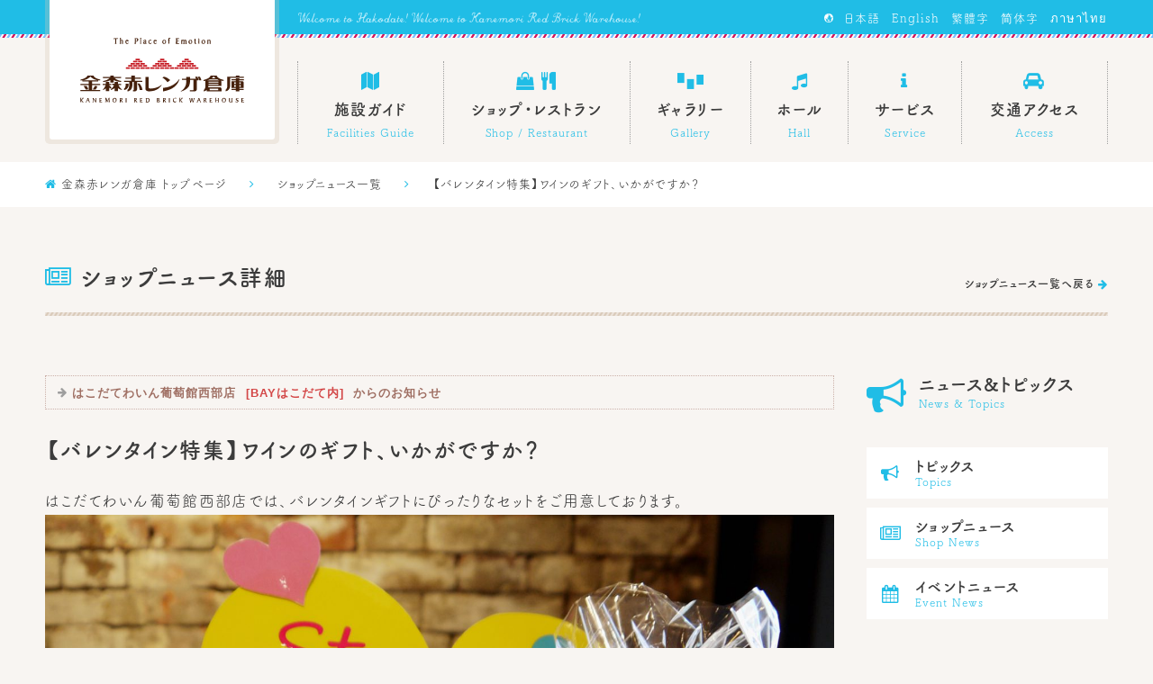

--- FILE ---
content_type: text/html; charset=UTF-8
request_url: https://hakodate-kanemori.com/shopnews/20210207-3021
body_size: 7092
content:
<!doctype html>
<html class=" dsktp mac chrome">
<head>
<meta charset="UTF-8">
<!-- Google Tag Manager -->
<script>(function(w,d,s,l,i){w[l]=w[l]||[];w[l].push({'gtm.start':
new Date().getTime(),event:'gtm.js'});var f=d.getElementsByTagName(s)[0],
j=d.createElement(s),dl=l!='dataLayer'?'&l='+l:'';j.async=true;j.src=
'https://www.googletagmanager.com/gtm.js?id='+i+dl;f.parentNode.insertBefore(j,f);
})(window,document,'script','dataLayer','GTM-5N67JV6');</script>
<!-- End Google Tag Manager -->
<title>【バレンタイン特集】ワインのギフト、いかがですか？ |  | 金森赤レンガ倉庫・函館</title>
<meta name="viewport" content="width=1220">
<meta name="format-detection" content="telephone=no">
<meta name="description" content="はこだてわいん葡萄館西部店では、バレンタインギフトにぴったりなセットをご用意しております。人気商品「年輪」の赤と、缶つま 厚切りベーコンがセットになったバレンタイン限定のセット。晩酌にぴったりですね！...">
<!-- OGP //////////////////////////////////-->
<meta property="og:type" content="article">
<meta property="og:site_name" content="金森赤レンガ倉庫・函館">
<meta property="og:title" content="【バレンタイン特集】ワインのギフト、いかがですか？ |  | 金森赤レンガ倉庫・函館">
<meta property="og:description" content="はこだてわいん葡萄館西部店では、バレンタインギフトにぴったりなセットをご用意しております。人気商品「年輪」の赤と、缶つま 厚切りベーコンがセットになったバレンタイン限定のセット。晩酌にぴったりですね！...">
<meta property="og:url" content="https://hakodate-kanemori.com/shopnews/20210207-3021">
<meta property="og:image" content="https://hakodate-kanemori.com/wp/wp-content/uploads/2020/10/P1220086.png">
<meta property="fb:app_id" content="1732242033739445">
<!--<meta property="fb:admins" content="">-->
<!--<meta name="twitter:card" content="">-->
<!-- /OGP //////////////////////////////////-->
<meta name="copyright" content="2026, KANEMORI RED BRICK WAREHOUSE. All Rights Reserved.">
<meta name='robots' content='max-image-preview:large' />
<link rel="alternate" title="oEmbed (JSON)" type="application/json+oembed" href="https://hakodate-kanemori.com/wp-json/oembed/1.0/embed?url=https%3A%2F%2Fhakodate-kanemori.com%2Fshopnews%2F20210207-3021" />
<link rel="alternate" title="oEmbed (XML)" type="text/xml+oembed" href="https://hakodate-kanemori.com/wp-json/oembed/1.0/embed?url=https%3A%2F%2Fhakodate-kanemori.com%2Fshopnews%2F20210207-3021&#038;format=xml" />
<style id='wp-img-auto-sizes-contain-inline-css' type='text/css'>
img:is([sizes=auto i],[sizes^="auto," i]){contain-intrinsic-size:3000px 1500px}
/*# sourceURL=wp-img-auto-sizes-contain-inline-css */
</style>
<link rel='stylesheet' id='sbi_styles-css' href='https://hakodate-kanemori.com/wp/wp-content/plugins/instagram-feed/css/sbi-styles.min.css?ver=6.10.0' type='text/css' media='all' />
<style id='classic-theme-styles-inline-css' type='text/css'>
/*! This file is auto-generated */
.wp-block-button__link{color:#fff;background-color:#32373c;border-radius:9999px;box-shadow:none;text-decoration:none;padding:calc(.667em + 2px) calc(1.333em + 2px);font-size:1.125em}.wp-block-file__button{background:#32373c;color:#fff;text-decoration:none}
/*# sourceURL=/wp-includes/css/classic-themes.min.css */
</style>
<link rel="canonical" href="https://hakodate-kanemori.com/shopnews/20210207-3021" />
<link href="https://hakodate-kanemori.com/wp/wp-content/themes/kanemori2017/resource/css/set.css?20180105064338" rel="stylesheet" type="text/css">
<link href="https://hakodate-kanemori.com/wp/wp-content/themes/kanemori2017/resource/css/common.css?20240502083931" rel="stylesheet" type="text/css">
<link href="https://maxcdn.bootstrapcdn.com/font-awesome/4.7.0/css/font-awesome.min.css" rel="stylesheet">

<link href="https://hakodate-kanemori.com/wp/wp-content/themes/kanemori2017/resource/css/con_common.css?20241224064350" rel="stylesheet" type="text/css">
<link href="https://hakodate-kanemori.com/wp/wp-content/themes/kanemori2017/resource/css/news.css?20201225112254" rel="stylesheet" type="text/css">
<!-- ----------------------------- -->
<link href="https://hakodate-kanemori.com/wp/wp-content/themes/kanemori2017/resource/js/lightbox2/css/lightbox.min.css" rel="stylesheet" type="text/css">
<link rel="apple-touch-icon" sizes="180x180" href="https://hakodate-kanemori.com/wp/wp-content/themes/kanemori2017/resource/favicons/apple-touch-icon.png">
<link rel="icon" type="image/png" sizes="32x32" href="https://hakodate-kanemori.com/wp/wp-content/themes/kanemori2017/resource/favicons/favicon-32x32.png">
<link rel="icon" type="image/png" sizes="16x16" href="https://hakodate-kanemori.com/wp/wp-content/themes/kanemori2017/resource/favicons/favicon-16x16.png">
<link rel="manifest" href="https://hakodate-kanemori.com/wp/wp-content/themes/kanemori2017/resource/favicons/manifest.json">
<link rel="mask-icon" href="https://hakodate-kanemori.com/wp/wp-content/themes/kanemori2017/resource/favicons/safari-pinned-tab.svg" color="#583c32">
<meta name="theme-color" content="#ffffff">
<style id='global-styles-inline-css' type='text/css'>
:root{--wp--preset--aspect-ratio--square: 1;--wp--preset--aspect-ratio--4-3: 4/3;--wp--preset--aspect-ratio--3-4: 3/4;--wp--preset--aspect-ratio--3-2: 3/2;--wp--preset--aspect-ratio--2-3: 2/3;--wp--preset--aspect-ratio--16-9: 16/9;--wp--preset--aspect-ratio--9-16: 9/16;--wp--preset--color--black: #000000;--wp--preset--color--cyan-bluish-gray: #abb8c3;--wp--preset--color--white: #ffffff;--wp--preset--color--pale-pink: #f78da7;--wp--preset--color--vivid-red: #cf2e2e;--wp--preset--color--luminous-vivid-orange: #ff6900;--wp--preset--color--luminous-vivid-amber: #fcb900;--wp--preset--color--light-green-cyan: #7bdcb5;--wp--preset--color--vivid-green-cyan: #00d084;--wp--preset--color--pale-cyan-blue: #8ed1fc;--wp--preset--color--vivid-cyan-blue: #0693e3;--wp--preset--color--vivid-purple: #9b51e0;--wp--preset--gradient--vivid-cyan-blue-to-vivid-purple: linear-gradient(135deg,rgb(6,147,227) 0%,rgb(155,81,224) 100%);--wp--preset--gradient--light-green-cyan-to-vivid-green-cyan: linear-gradient(135deg,rgb(122,220,180) 0%,rgb(0,208,130) 100%);--wp--preset--gradient--luminous-vivid-amber-to-luminous-vivid-orange: linear-gradient(135deg,rgb(252,185,0) 0%,rgb(255,105,0) 100%);--wp--preset--gradient--luminous-vivid-orange-to-vivid-red: linear-gradient(135deg,rgb(255,105,0) 0%,rgb(207,46,46) 100%);--wp--preset--gradient--very-light-gray-to-cyan-bluish-gray: linear-gradient(135deg,rgb(238,238,238) 0%,rgb(169,184,195) 100%);--wp--preset--gradient--cool-to-warm-spectrum: linear-gradient(135deg,rgb(74,234,220) 0%,rgb(151,120,209) 20%,rgb(207,42,186) 40%,rgb(238,44,130) 60%,rgb(251,105,98) 80%,rgb(254,248,76) 100%);--wp--preset--gradient--blush-light-purple: linear-gradient(135deg,rgb(255,206,236) 0%,rgb(152,150,240) 100%);--wp--preset--gradient--blush-bordeaux: linear-gradient(135deg,rgb(254,205,165) 0%,rgb(254,45,45) 50%,rgb(107,0,62) 100%);--wp--preset--gradient--luminous-dusk: linear-gradient(135deg,rgb(255,203,112) 0%,rgb(199,81,192) 50%,rgb(65,88,208) 100%);--wp--preset--gradient--pale-ocean: linear-gradient(135deg,rgb(255,245,203) 0%,rgb(182,227,212) 50%,rgb(51,167,181) 100%);--wp--preset--gradient--electric-grass: linear-gradient(135deg,rgb(202,248,128) 0%,rgb(113,206,126) 100%);--wp--preset--gradient--midnight: linear-gradient(135deg,rgb(2,3,129) 0%,rgb(40,116,252) 100%);--wp--preset--font-size--small: 13px;--wp--preset--font-size--medium: 20px;--wp--preset--font-size--large: 36px;--wp--preset--font-size--x-large: 42px;--wp--preset--spacing--20: 0.44rem;--wp--preset--spacing--30: 0.67rem;--wp--preset--spacing--40: 1rem;--wp--preset--spacing--50: 1.5rem;--wp--preset--spacing--60: 2.25rem;--wp--preset--spacing--70: 3.38rem;--wp--preset--spacing--80: 5.06rem;--wp--preset--shadow--natural: 6px 6px 9px rgba(0, 0, 0, 0.2);--wp--preset--shadow--deep: 12px 12px 50px rgba(0, 0, 0, 0.4);--wp--preset--shadow--sharp: 6px 6px 0px rgba(0, 0, 0, 0.2);--wp--preset--shadow--outlined: 6px 6px 0px -3px rgb(255, 255, 255), 6px 6px rgb(0, 0, 0);--wp--preset--shadow--crisp: 6px 6px 0px rgb(0, 0, 0);}:where(.is-layout-flex){gap: 0.5em;}:where(.is-layout-grid){gap: 0.5em;}body .is-layout-flex{display: flex;}.is-layout-flex{flex-wrap: wrap;align-items: center;}.is-layout-flex > :is(*, div){margin: 0;}body .is-layout-grid{display: grid;}.is-layout-grid > :is(*, div){margin: 0;}:where(.wp-block-columns.is-layout-flex){gap: 2em;}:where(.wp-block-columns.is-layout-grid){gap: 2em;}:where(.wp-block-post-template.is-layout-flex){gap: 1.25em;}:where(.wp-block-post-template.is-layout-grid){gap: 1.25em;}.has-black-color{color: var(--wp--preset--color--black) !important;}.has-cyan-bluish-gray-color{color: var(--wp--preset--color--cyan-bluish-gray) !important;}.has-white-color{color: var(--wp--preset--color--white) !important;}.has-pale-pink-color{color: var(--wp--preset--color--pale-pink) !important;}.has-vivid-red-color{color: var(--wp--preset--color--vivid-red) !important;}.has-luminous-vivid-orange-color{color: var(--wp--preset--color--luminous-vivid-orange) !important;}.has-luminous-vivid-amber-color{color: var(--wp--preset--color--luminous-vivid-amber) !important;}.has-light-green-cyan-color{color: var(--wp--preset--color--light-green-cyan) !important;}.has-vivid-green-cyan-color{color: var(--wp--preset--color--vivid-green-cyan) !important;}.has-pale-cyan-blue-color{color: var(--wp--preset--color--pale-cyan-blue) !important;}.has-vivid-cyan-blue-color{color: var(--wp--preset--color--vivid-cyan-blue) !important;}.has-vivid-purple-color{color: var(--wp--preset--color--vivid-purple) !important;}.has-black-background-color{background-color: var(--wp--preset--color--black) !important;}.has-cyan-bluish-gray-background-color{background-color: var(--wp--preset--color--cyan-bluish-gray) !important;}.has-white-background-color{background-color: var(--wp--preset--color--white) !important;}.has-pale-pink-background-color{background-color: var(--wp--preset--color--pale-pink) !important;}.has-vivid-red-background-color{background-color: var(--wp--preset--color--vivid-red) !important;}.has-luminous-vivid-orange-background-color{background-color: var(--wp--preset--color--luminous-vivid-orange) !important;}.has-luminous-vivid-amber-background-color{background-color: var(--wp--preset--color--luminous-vivid-amber) !important;}.has-light-green-cyan-background-color{background-color: var(--wp--preset--color--light-green-cyan) !important;}.has-vivid-green-cyan-background-color{background-color: var(--wp--preset--color--vivid-green-cyan) !important;}.has-pale-cyan-blue-background-color{background-color: var(--wp--preset--color--pale-cyan-blue) !important;}.has-vivid-cyan-blue-background-color{background-color: var(--wp--preset--color--vivid-cyan-blue) !important;}.has-vivid-purple-background-color{background-color: var(--wp--preset--color--vivid-purple) !important;}.has-black-border-color{border-color: var(--wp--preset--color--black) !important;}.has-cyan-bluish-gray-border-color{border-color: var(--wp--preset--color--cyan-bluish-gray) !important;}.has-white-border-color{border-color: var(--wp--preset--color--white) !important;}.has-pale-pink-border-color{border-color: var(--wp--preset--color--pale-pink) !important;}.has-vivid-red-border-color{border-color: var(--wp--preset--color--vivid-red) !important;}.has-luminous-vivid-orange-border-color{border-color: var(--wp--preset--color--luminous-vivid-orange) !important;}.has-luminous-vivid-amber-border-color{border-color: var(--wp--preset--color--luminous-vivid-amber) !important;}.has-light-green-cyan-border-color{border-color: var(--wp--preset--color--light-green-cyan) !important;}.has-vivid-green-cyan-border-color{border-color: var(--wp--preset--color--vivid-green-cyan) !important;}.has-pale-cyan-blue-border-color{border-color: var(--wp--preset--color--pale-cyan-blue) !important;}.has-vivid-cyan-blue-border-color{border-color: var(--wp--preset--color--vivid-cyan-blue) !important;}.has-vivid-purple-border-color{border-color: var(--wp--preset--color--vivid-purple) !important;}.has-vivid-cyan-blue-to-vivid-purple-gradient-background{background: var(--wp--preset--gradient--vivid-cyan-blue-to-vivid-purple) !important;}.has-light-green-cyan-to-vivid-green-cyan-gradient-background{background: var(--wp--preset--gradient--light-green-cyan-to-vivid-green-cyan) !important;}.has-luminous-vivid-amber-to-luminous-vivid-orange-gradient-background{background: var(--wp--preset--gradient--luminous-vivid-amber-to-luminous-vivid-orange) !important;}.has-luminous-vivid-orange-to-vivid-red-gradient-background{background: var(--wp--preset--gradient--luminous-vivid-orange-to-vivid-red) !important;}.has-very-light-gray-to-cyan-bluish-gray-gradient-background{background: var(--wp--preset--gradient--very-light-gray-to-cyan-bluish-gray) !important;}.has-cool-to-warm-spectrum-gradient-background{background: var(--wp--preset--gradient--cool-to-warm-spectrum) !important;}.has-blush-light-purple-gradient-background{background: var(--wp--preset--gradient--blush-light-purple) !important;}.has-blush-bordeaux-gradient-background{background: var(--wp--preset--gradient--blush-bordeaux) !important;}.has-luminous-dusk-gradient-background{background: var(--wp--preset--gradient--luminous-dusk) !important;}.has-pale-ocean-gradient-background{background: var(--wp--preset--gradient--pale-ocean) !important;}.has-electric-grass-gradient-background{background: var(--wp--preset--gradient--electric-grass) !important;}.has-midnight-gradient-background{background: var(--wp--preset--gradient--midnight) !important;}.has-small-font-size{font-size: var(--wp--preset--font-size--small) !important;}.has-medium-font-size{font-size: var(--wp--preset--font-size--medium) !important;}.has-large-font-size{font-size: var(--wp--preset--font-size--large) !important;}.has-x-large-font-size{font-size: var(--wp--preset--font-size--x-large) !important;}
/*# sourceURL=global-styles-inline-css */
</style>
</head>
<body id="page_top" class="shopnews detail">
<!-- Google Tag Manager (noscript) -->
<noscript><iframe src="https://www.googletagmanager.com/ns.html?id=GTM-5N67JV6"
height="0" width="0" style="display:none;visibility:hidden"></iframe></noscript>
<!-- End Google Tag Manager (noscript) -->
<div class="loading_wrap"><img src="https://hakodate-kanemori.com/wp/wp-content/themes/kanemori2017/resource/img/common/KANEMORI_since1869.svgz" alt="金森赤レンガ倉庫・函館" width="180"></div><div id="wrapper" class="wrapper"> 
<!-- in Wrapper ------------------------------------------------------------------------------- --> 

<!-- Header ------------------------------------------ -->
<header>
<!-- Header Logo ------------------------------>
<div id="header_logo_wrap">
<div id="header_logo">
<nav><a href="/"><img src="https://hakodate-kanemori.com/wp/wp-content/themes/kanemori2017/resource/img/common/logo_w184_h74.svgz" alt="The Place of Emotion 金森赤レンガ倉庫　HAKODATE　トップページへ"></a> 
</nav></div>
</div>
<!-- /Header Logo ------------------------------> 
<!-- Header Sub Navi ------------------------------>
<div id="header_subnavi_wrap">
<nav class="header_navi clearfix"> <img id="header_catch_en" src="https://hakodate-kanemori.com/wp/wp-content/themes/kanemori2017/resource/img/common/head_catch_w412_h14.svgz" alt="Welcome Hakodate! Welcome Kanemori Red Brick Warehouse.">
<ul>
<li><img id="header_lang_icon" src="https://hakodate-kanemori.com/wp/wp-content/themes/kanemori2017/resource/img/common/head_langicon_w14_h14.svgz" alt="Language"></li>
<li><a href="/">日本語</a></li>
<li><a href="/en/">English</a></li>
<li><a href="/tw/">繁體字</a></li>
<li><a href="/ch/">简体字</a></li>
<li><a href="/th/">ภาษาไทย</a></li>
</ul>
</nav>
</div>
<!-- /Header Sub Navi ------------------------------> 
<!-- Header Main Navi ------------------------------>
<div id="header_mainnavi_wrap">
<nav class="header_navi">
<ul id="header_mainnavi">
<li><a href="/facilities/"><i class="fa">&#xf279;</i>施設ガイド<span>Facilities Guide</span></a></li>
<li><a href="/shop/"><i class="fa">&#xf290; &#xf0f5;</i>ショップ・レストラン<span>Shop / Restaurant</span></a></li>
<li><a href="/gallery/"><i class="fa"><img src="https://hakodate-kanemori.com/wp/wp-content/themes/kanemori2017/resource/img/common/icon_gallery.svgz" alt="ギャラリー" width="29" height="18"></i>ギャラリー<span>Gallery</span></a></li>
<li><a href="/facilities/hall/"><i class="fa">&#xf001;</i>ホール<span>Hall</span></a></li>
<li><a href="/service/"><i class="fa">&#xf129;</i>サービス<span>Service</span></a></li>
<li><a href="/access/"><i class="fa">&#xf1b9;</i>交通アクセス<span>Access</span></a></li>
</ul>
</nav>
</div>
<!-- /Header Main Navi ------------------------------> 
</header>
<!-- /Header ----------------------------------------- -->

<!-- Main contents ------------------------------------------------------------- -->
<!-- パンくずリスト -------------------------------------------->
<div id="bc_wrap" class="full_w bkc_fff">
<nav class="cnt_w" itemscope itemtype="http://schema.org/BreadcrumbList">

<span itemprop="itemListElement" itemscope itemtype="http://schema.org/ListItem">
	<a itemscope itemtype="http://schema.org/Thing" itemprop="item" href="/">
	<i class="fa">&#xf015;</i><span itemprop="name">金森赤レンガ倉庫 トップページ</span>
	</a>
	<meta itemprop="position" content="1" />
</span>

<i class="fa">&#xf105;</i>

<span itemprop="itemListElement" itemscope itemtype="http://schema.org/ListItem">
	<a itemscope itemtype="http://schema.org/Thing" itemprop="item" href="/shopnews/">
	<span itemprop="name">ショップニュース一覧</span>
	</a>
	<meta itemprop="position" content="2" />
</span>

<i class="fa">&#xf105;</i>

<span itemprop="itemListElement" itemscope itemtype="http://schema.org/ListItem">
	<span itemprop="name">【バレンタイン特集】ワインのギフト、いかがですか？</span>
	<meta itemprop="position" content="3" />
</span>

</nav>
</div>
<!-- パンくずリスト -------------------------------------------->

<!--------------->
<main>
<!--------------->

<div id="page_title_wrap" class="cnt_w">
<h1><i class="fa">&#xf1ea;</i>ショップニュース詳細</h1>
<a href="/shopnews/">ショップニュース一覧へ戻る<i class="fa">&#xf061;</i></a>
</div>

<div class="main_wrap cnt_w">
<!-- this temp main -------------------------------------------------------------------------------------------->

<!-- 左側 ------------------------------------------------------------>
<section class="main_con">
<!--------------->

<h2 class="gothic">
<a href="/shop/bayhakodate/b-18">
<i class="fa">&#xf061;</i>はこだてわいん葡萄館西部店<span class="red">&nbsp;&nbsp;&#x5b;BAYはこだて内&#x5d;&nbsp;</span>
</a>
<span>からのお知らせ</span>
</h2>
<h3>【バレンタイン特集】ワインのギフト、いかがですか？</h3>
<p>はこだてわいん葡萄館西部店では、バレンタインギフトにぴったりなセットをご用意しております。<br />
<img fetchpriority="high" decoding="async" class="alignnone size-full wp-image-3022" src="https://hakodate-kanemori.com/wp/wp-content/uploads/2021/02/P1220217.jpg" alt="" width="1390" height="1400" /></p>
<p>人気商品「年輪」の赤と、缶つま 厚切りベーコンがセットになった<br />
バレンタイン限定のセット。晩酌にぴったりですね！</p>
<p>白ワイン「ナイアガラ」と、ナイアガラで作った飲むワインゼリーのセットもございます。<br />
こちらは通年販売商品です。</p>
<p>美味しいワインをプレゼントしませんか？<br />
みなさまのお越しをお待ちしております。</p>
<p>■ワイン&amp;缶つまセット　　　　  850円<br />
■北海道100 ナイアガラセット　710円</p>

<div class="news_upday gothic">
<span class="up_date">2021.02.07 UP!</span>
</div>

<!--------------->
</section>
<!-- /左側 ------------------------------------------------------------>

<!--------------------------------------->

<!-- 右サイドナビ ------------------------------------------------------------> 
<section class="side_navi_wrap">
<!-- news topics menu -->
<h3 class="column_title">
<i class="fa">&#xf0a1;</i>
<div>ニュース&amp;トピックス<span>News &amp; Topics</span></div>
</h3>
<nav class="side_others_navi side_block news_navi">
<ul>
<li><a href="/topics/"><i class="fa">&#xf0a1;</i>トピックス<span>Topics</span></a></li>
<li><a href="/shopnews/"><i class="fa">&#xf1ea;</i>ショップニュース<span>Shop News</span></a></li>
<li><a href="/event/"><i class="fa">&#xf073;</i>イベントニュース<span>Event News</span></a></li>
</ul>
</nav>
<!-- /news topics menu --><h3 class="column_title">
<i class="fa">&#xf002;</i>
<div>ショップタグリスト<span>Shop Tag List</span></div>
</h3>
<nav class="side_others_navi side_block cat_navi">
<ul>
<li><a href="https://hakodate-kanemori.com/shop/tag/life"><i class="fa">&#xf061;</i>生活・インテリア&nbsp;&#040;16&#041;</a></li>
<li><a href="https://hakodate-kanemori.com/shop/tag/fashion"><i class="fa">&#xf061;</i>ファッション&nbsp;&#040;10&#041;</a></li>
<li><a href="https://hakodate-kanemori.com/shop/tag/rest-cafe-takeout"><i class="fa">&#xf061;</i>レストラン・カフェ・テイクアウト&nbsp;&#040;8&#041;</a></li>
<li><a href="https://hakodate-kanemori.com/shop/tag/art"><i class="fa">&#xf061;</i>アート・クラフト&nbsp;&#040;9&#041;</a></li>
<li><a href="https://hakodate-kanemori.com/shop/tag/food-gift"><i class="fa">&#xf061;</i>菓子・土産&nbsp;&#040;13&#041;</a></li>
<li><a href="https://hakodate-kanemori.com/shop/tag/accessory"><i class="fa">&#xf061;</i>ジュエリー・アクセサリー&nbsp;&#040;9&#041;</a></li>
<li><a href="https://hakodate-kanemori.com/shop/tag/others"><i class="fa">&#xf061;</i>体験・レジャー・その他&nbsp;&#040;6&#041;</a></li>
<li><a href="https://hakodate-kanemori.com/shop/tag/taxfree"><i class="fa">&#xf061;</i>免税対応店 taxfree&nbsp;&#040;16&#041;</a></li>
</ul>
</nav>
<h3 class="column_title">
<i class="fa">&#xf002;</i>
<div>建物別ショップ一覧<span>build List</span></div>
</h3>
<nav class="side_others_navi side_block cat_navi">
<ul>
<li><a href="/shop/bayhakodate"><i class="fa">&#xf061;</i>BAYはこだて</a></li>
<li><a href="/shop/historyplaza"><i class="fa">&#xf061;</i>函館ヒストリープラザ</a></li>
<li><a href="/shop/youbutsukan"><i class="fa">&#xf061;</i>金森洋物館</a></li>
</ul>
</nav>
</section>
<!-- /右サイドナビ ------------------------------------------------------------>



<!-- /this temp main -------------------------------------------------------------------------------------------->
</div>
</main>

<!-- /Main contents ------------------------------------------------------------- -->

<!-- Footer ------------------------------------------ -->
<footer class="full_w bkc_fff">
<div id="footer_sns">
<ul>
<li><a href="https://twitter.com/Kanemorisouko/" target="_blank" rel="noopener noreferrer"><i><img src="https://hakodate-kanemori.com/wp/wp-content/themes/kanemori2017/resource/img/common/sns_x_32x32_fff.svgz" alt="X"></i></a></li>
<li><a href="https://www.facebook.com/kanemoriredbrick/" target="_blank" rel="noopener noreferrer"><i><img src="https://hakodate-kanemori.com/wp/wp-content/themes/kanemori2017/resource/img/common/sns_facebook_32x32_fff.svgz" alt="facebook"></i></a></li>
<li><a href="https://www.instagram.com/kanemori_rbw/" target="_blank" rel="noopener noreferrer"><i><img src="https://hakodate-kanemori.com/wp/wp-content/themes/kanemori2017/resource/img/common/sns_instagram_32x32_fff.svgz" alt="instagram"></i></a></li>
<li><a href="https://www.youtube.com/user/KanemoriRBWH" target="_blank" rel="noopener noreferrer"><i><img src="https://hakodate-kanemori.com/wp/wp-content/themes/kanemori2017/resource/img/common/sns_youtube_32x32_fff.svgz" alt="YouTube"></i></a></li>
</ul>
</div>
<nav id="footer_navi">
<ul class="cnt_w">
<li><a href="/company/"><i class="fa">&#xf061;</i>会社概要</a></li>
<li><a href="/privacy/"><i class="fa">&#xf061;</i>プライバシーポリシー</a></li>
<li><a href="/linklist/"><i class="fa">&#xf061;</i>リンク集</a></li>
<li><a href="/sitemap/"><i class="fa">&#xf061;</i>サイトマップ</a></li>
</ul>
</nav>
<div id="footer_under" class="cnt_w">
<a href="/"><img src="https://hakodate-kanemori.com/wp/wp-content/themes/kanemori2017/resource/img/common/logo_w184_h74.svgz" alt="金森赤レンガ倉庫　函館 ベイエリアのランドマーク" height="74"></a>
Copyright &copy; 2026 KANEMORI RED BRICK WAREHOUSE. All Rights Reserved.
</div>
</footer>

<!-- Go top btn ------------------------------>
<a id="top_btn" href="#page_top">
<i class="fa">&#xf062;</i>
</a>
<!-- /Go top btn ------------------------------>
<!-- /Footer ----------------------------------------- -->

<!-- /in Wrapper ------------------------------------------------------------------------------- --> 
</div>
<script type="speculationrules">
{"prefetch":[{"source":"document","where":{"and":[{"href_matches":"/*"},{"not":{"href_matches":["/wp/wp-*.php","/wp/wp-admin/*","/wp/wp-content/uploads/*","/wp/wp-content/*","/wp/wp-content/plugins/*","/wp/wp-content/themes/kanemori2017/*","/*\\?(.+)"]}},{"not":{"selector_matches":"a[rel~=\"nofollow\"]"}},{"not":{"selector_matches":".no-prefetch, .no-prefetch a"}}]},"eagerness":"conservative"}]}
</script>
<!-- Instagram Feed JS -->
<script type="text/javascript">
var sbiajaxurl = "https://hakodate-kanemori.com/wp/wp-admin/admin-ajax.php";
</script>
<script type="text/javascript" src="https://hakodate-kanemori.com/wp/wp-includes/js/jquery/jquery.js" id="jquery-js"></script>
<script type="text/javascript" src="https://hakodate-kanemori.com/wp/wp-includes/js/jquery/jquery-migrate.min.js" id="jquery-migrate-js"></script>
<!-- ------------------------------------------------ -->
<script type="text/javascript" src="https://hakodate-kanemori.com/wp/wp-content/themes/kanemori2017/resource/js/set_common.js?20171102092245" defer></script>
<script type="text/javascript" src="https://hakodate-kanemori.com/wp/wp-content/themes/kanemori2017/resource/js/font_tukushi.js" defer></script>
<script type="text/javascript" src="https://hakodate-kanemori.com/wp/wp-content/themes/kanemori2017/resource/js/lightbox2/js/lightbox.min.js" defer></script>
</body>
</html>

--- FILE ---
content_type: text/css
request_url: https://hakodate-kanemori.com/wp/wp-content/themes/kanemori2017/resource/css/set.css?20180105064338
body_size: 2470
content:
@charset "UTF-8";

html,body {
	width:100%;
}
html {
	font-size: 62.5%; /*10px*/
   /* vertical-align:baseline;*/
    background:transparent;
	overflow-y: scroll;
	overflow-x: auto;
}
html.dsktp body {
	min-width:1220px!important;
}

body { font-family: "fot-tsukubrdgothic-std","メイリオ", Meiryo, "ヒラギノ角ゴ ProN W3", "Hiragino Kaku Gothic ProN", "Helvetica Neue", Helvetica, Arial; }
html.win.firefox body { font-family: "fot-tsukubrdgothic-std","メイリオ", Meiryo, "ヒラギノ角ゴ ProN W3", "Hiragino Kaku Gothic ProN", "Helvetica Neue", Helvetica, Arial; }
.gothic { font-family:"メイリオ", Meiryo, "ヒラギノ角ゴ ProN W3", "Hiragino Kaku Gothic ProN", "Helvetica Neue", Helvetica, Arial; }
/*
html.ie11 bpdy { font-family: "游ゴシック", YuGothic, "メイリオ", Meiryo, "ヒラギノ角ゴ ProN W3", "Hiragino Kaku Gothic ProN", "Helvetica Neue", Helvetica, Arial, sans-serif;}
*/

.font-jp * { font-family: "fot-tsukubrdgothic-std","メイリオ", Meiryo, "ヒラギノ角ゴ ProN W3", "Hiragino Kaku Gothic ProN", "Helvetica Neue", Helvetica, Arial; }
.font-jp * { font-family: "fot-tsukubrdgothic-std","メイリオ", Meiryo, "ヒラギノ角ゴ ProN W3", "Hiragino Kaku Gothic ProN", "Helvetica Neue", Helvetica, Arial; }
.font-tw * { font-family: "Microsoft JhengHei", "微軟正黑體", "PMingLiU" , sans-serif ; }
.font-cn * { font-family: "Microsoft YaHei", "微软雅黑","SimSun", sans-serif ; }
.font-kr * { font-family: "Malgun Gothic", "Yoon Gothic", "sans-serif" ; }

body {
	font-size:16px;
	font-size:1.6rem;
	line-height: 1.8;
	color:#3c3c3c;
	font-feature-settings : "palt" 1;
	background-color:#F8F5F2;
}
/* float clear */
.clearfix:after {
    content: '';
    display: block;
    clear: both;
}

* {
	font-size:inherit;
	letter-spacing:0.08em;
	color:inherit;
/*	line-height:inherit;
	text-align:inherit;*/
	font-family:inherit;
}
* {
	-webkit-text-size-adjust: 100%;
	-webkit-overflow-scrolling:touch;
	-webkit-tap-highlight-color: rgba(0, 0, 0, 0);
}
* {
	margin:0;
	padding:0;
	font-style:normal;
	box-sizing: border-box;
	word-break:normal;
}
*:before, *:after {
	box-sizing: border-box;
}

/* Text Link Color & UnderLine */
/*
a {
    margin:0;
    padding:0;
	font-size: 14px;
    font-size:1.4rem;
    vertical-align:baseline;
    background:transparent;
}
 */
a {	
	text-decoration: none;/* or underline;*/
}
/*
a,a:active,a:visited,a:hover,button,button:hover,
a img, a:active img ,a:visited img, a:hover img,
a span, a:active span ,a:visited span, a:hover span {
	transition-property:all;
	transition-duration:0.4s;
}
*/

body, div, span, object, iframe,
h1, h2, h3, h4, h5, h6, p, blockquote, pre,
abbr, address, cite, code,
del, dfn, em, img, ins, kbd, q, samp,
small, strong, sub, sup, var,
b, i,
dl, dt, dd, ol, ul, li,
fieldset, form, label, legend,
table, caption, tbody, tfoot, thead, tr, th, td,
article, aside, canvas, details, figcaption, figure, 
footer, header, hgroup, menu, nav, section, summary,
time, mark, audio, video {
/*    margin:0;
    padding:0; */
    border:0;
    outline:0;
	/*
	font-size:14px;
    font-size:1.4rem;
	*/
/*   vertical-align:baseline;*/
/*    background:transparent;*/
}
 
article,aside,details,figcaption,figure,
footer,header,hgroup,menu,nav,section { 
    display:block;
}
 
ul li {
    list-style:none;
}
 
blockquote, q {
    quotes:none;
}
 
blockquote:before, blockquote:after,
q:before, q:after {
    content:'';
    content:none;
}
 
ins {
    background-color:#ff9;
    color:#343434;
    text-decoration:none;
}
 
mark {
    background-color:#ff9;
    color:#343434; 
    font-style:italic;
    font-weight:bold;
}
 
del {
    text-decoration: line-through;
}
 
abbr[title], dfn[title] {
    border-bottom:1px dotted;
    cursor:help;
}
 
table {
    border-collapse:collapse;
    border-spacing:0;
}
 
hr {
    display:block;
    height:1px;
    border:0;   
    border-top:1px dotted #9E9E9E;
    margin:1em 0;
    padding:0;
}

a img {
	display:block;
	vertical-align:bottom;
}
 
/*input, select {
    vertical-align:middle;
}*/



/*-- Color Set -------------------------------

#3c3c3c / rgba(60,60,60,1);		ダークグレー
#9e9e9e / rgba(158,158,158,1);	ライトグレー
#20bde6 / rgba(32,189,230,1);	スカイブルー
#006699 / rgba(0,102,153,1);	ブルー
#d34747 / rgba(211,71,71,1);	レッド
#df9124 / rgba(223,145,36,1);	オレンジ
#79b247 / rgba(121,178,71,1);	グリーン
#ede8e0 / rgba(237,232,224,1);	ベージュ

*/
/*
* :not( :hover ) {
	transition-property:all;
	transition-duration:0.4s;
}
*/


/*-- Font Awesome & img iCon Set -------------------------------

<i class="fa">&#xf09a;</i>				施設ガイド

<i class="fa">&#xf290; &#xf0f5;</i>		ショップ・レストラン

<i class="fa">&#xf290;</i>				ショップ
<i class="fa">&#xf0f5;</i>				レストラン

<i class="fa"><img src="../resource/img/common/icon_gallery.svgz" alt="ギャラリー"></i>	ギャラリー

<i class="fa">&#xf001;</i>				ホール
<i class="fa">&#xf129;</i>				サービス
<i class="fa">&#xf1b9;</i>				交通アクセス

<i class="fa">&#xf09a;</i>	facebook 
<i class="fa">&#xf099;</i>	twitter
<i class="fa">&#xf16d;</i>	instagram
<i class="fa">&#xf16a;</i>	youtube

<i class="fa">&#xf040;</i>	Blog pencil

<i class="fa">&#xf0a9;</i>	LINK

<i class="fa">&#xf061;</i>	右矢印

<i class="fa">&#xf1eb;</i>	Free Wi-Fi
<i class="fa">&#xf0e0;</i>	お問い合わせ・資料請求
<i class="fa">&#xf019;</i>	パンフレットダウンロード
<i class="fa">&#xf2bb;</i>	メンバーズカード
<i class="fa">&#xf059;</i>	よくあるご質問

--------------------

html エンティティ
&amp;	/ &
&copy;	/ Copylight マーク

---------------------------------------------------------------*/

/*-- font size -----------------------------------*/
.font_sss { font-size:11px; font-size:1.1rem; }
.font_ss { font-size:12px; font-size:1.2rem; }
.font_s { font-size:13px; font-size:1.3rem; }
.font_m { font-size:14px; font-size:1.4rem; }
.font_l { font-size:17px; font-size:1.7rem; }
.font_ll { font-size:22px; font-size:22rem; }
.font_lll { font-size:22px; font-size:22rem; }
/*-- /font size -----------------------------------*/




--- FILE ---
content_type: text/css
request_url: https://hakodate-kanemori.com/wp/wp-content/themes/kanemori2017/resource/css/common.css?20240502083931
body_size: 4281
content:
@charset "UTF-8";
html body #wrapper{
	opacity: 0;
}
html.wf-active body #wrapper {
transition: opacity 0.3s ease-out 0.2s;
opacity: 1;
width: 100%;
min-width: 1180px;
overflow-x: hidden;
position: relative;
}

html.ios body,
html.android body{
overflow: hidden;
}

.loading_wrap {
position: fixed;
width: 100%;
height:100vh;
z-index: 100;
}
.loading_wrap img{
display: block;
width: 180px;
height: auto;
position: absolute;
top: 45%;
left:50%;
transform: translate(-50%,-50%);
}
html body .loading_wrap {
	opacity: 1;
	transform: translate3d(0,0,0);
}
html.wf-active body .loading_wrap {
animation: loadeout 0.8s ease-in-out 0.3s forwards;
}
@keyframes loadeout {
	0% {
        opacity: 1;
    }
	90%{
		opacity: 0;
		width: 100%;
		height:100vh;
	}
	100%{
		opacity: 0;
		width: 0;
		height:0;
	}
}


/*
body {
position: relative;
}
*/
.full_w {
	width: 100%;
}
.cnt_w {
	width: 1180px;
	margin: auto;
}
.item_w {
	width: 268px;
}
.maincon_1-2_wrap {
display: flex;
justify-content: space-between;
}
.bkc_fff {background-color: #fff;}
.orange {color: #DF9124;} /*函館ヒストリープラザ*/
.blue {color: #006699;} /*金森洋物館*/
.red {color: #D34747;} /*BAY HAKODATE*/
.green {color: #79B247;}
.brown { color: #6C3417;}/*金森全体*/
a {
	transition-property: all;
	transition-duration: 0.4s;
cursor: pointer;
}
a:hover {
	opacity: 0.5;
}
.fa {
	color: #20BDE6;
	font-weight: normal!important;
}

.notes{
	font-family: "メイリオ", Meiryo, "ヒラギノ角ゴ ProN W3", "Hiragino Kaku Gothic ProN", "Helvetica Neue", Helvetica, Arial!important;
}
p {
   text-align: justify; /* 両端揃え */
   text-justify: inter-ideograph; /* 両端揃えの種類 */
}
/*

Header -------------------------------------------

*/

/* Header Logo */
#header_logo_wrap {
	width: 1180px;
	padding-right: 920px;
	margin: auto;
	margin-bottom: -160px;
}
#header_logo {
	width: 260px;
	height: 160px;
	background-color: rgba(214,197,179,0.3);
	border-radius: 0 0 5px 5px;
	position: relative;
	z-index: 25;
}
#header_logo nav, #header_logo h1, #header_logo a {
	height: 155px;
}
#header_logo nav, #header_logo h1 {
	border-radius: 0 0 3px 3px;
	margin: 0 5px 5px 5px;
	background-color: #fff;
}
#header_logo a {
	display: flex;
	justify-content: center;
	align-items: center;
}
#header_logo a img {
	display: block;
	width: 184px;
}
/* Header Navi */
.header_navi {
	width: 1180px;
	padding-left: 280px;
	position: relative;
	left: 50%;
	transform: translateX(-50%);
}
#header_subnavi_wrap {
	height: 42px;
	background-color: #20BDE6;
	background-image: url(../../resource/img/common/head_line_redblue_w10_h4.png);
	background-size: 10px 4px;
	background-repeat: repeat-x;
	background-position: bottom;
}
#header_mainnavi_wrap {
	height: 138px;
	background-color: #F8F5F2;
}
/*---------------*/
#header_catch_en {
	width: 382px;
	float: left;
	margin-top: 13px;
}
#header_subnavi_wrap nav ul {
	float: right;
	display: table;
	margin-top: 9px;
}
#header_subnavi_wrap nav ul li {
	display: table-cell;
	font-size: 1.3rem;
	padding-left: 12px;
}
#header_subnavi_wrap nav ul li img {
	height: 14px;
	display: block;
	padding-top: 4px;
}
#header_subnavi_wrap nav ul li a {
	color: #fff;
}
#header_mainnavi_wrap {
	padding-top: 26px;
}
#header_mainnavi {
	display: flex;
	justify-content: space-between;
	width: 100%;
	border-right: #9E9E9E dotted 1px;
	height: 92px;
}
#header_mainnavi li {
	border-left: #9E9E9E dotted 1px;
	font-size: 1.7rem;
	font-weight: bold;
}
#header_mainnavi li a {
	padding-top: 5px;
}
#header_mainnavi li:nth-child(1) {
	width: 18%;
}
#header_mainnavi li:nth-child(2) {
	width: 23%;
}
#header_mainnavi li:nth-child(3) {
	width: 15%;
	padding-top: 8px;
}
#header_mainnavi li:nth-child(3) a i {
	margin-bottom: 8px;
}
#header_mainnavi li:nth-child(4) {
	width: 12%;
}
#header_mainnavi li:nth-child(5) {
	width: 14%;
}
#header_mainnavi li:nth-child(6) {
	width: 18%;
}
#header_mainnavi li a, #header_mainnavi li a .fa, #header_mainnavi li a span {
	display: block;
	text-align: center;
}
#header_mainnavi li a .fa {
	font-size: 2.0rem;
	line-height: 1.7;
}
#header_mainnavi li a .fa img {
	display: block;
	margin: auto;
}
#header_mainnavi li a span {
	font-weight: normal;
	color: #20BDE6;
	font-size: 1.2rem;
}

/* Header SNS */
.fb-share-button span {
vertical-align: baseline!important;
}
.a30th #wrapper header #header_subnavi_wrap .header_navi ul li {
vertical-align:top!important;
}
.a30th #wrapper header #header_subnavi_wrap .header_navi ul li a {
display: block;
}
/*

Footer -------------------------------------------

*/
footer {
	padding-bottom: 100px;
}
#footer_sns {
	height: 70px;
	background-color: #20BDE6;
	background-image: url(../../resource/img/common/line_brown_w5_h4.png);
	background-size: 10px 4px;
	background-repeat: repeat-x;
	background-position: top;
	padding-top: 19px;
	position: relative;
}
#footer_sns ul {
	display: flex;
    justify-content: space-between;
    width: 206px;
	margin: 0 auto;
}
#footer_sns ul li a {
    display: block;
    width: 32px;
    height: 32px;
}
#footer_sns ul li a i {
	display: inline-block;
    line-height: 1;
    width: 32px;
    height: 32px;
    margin-right: 0px;
}
#footer_under {
	text-align: center;
	font-size: 1rem;
}
#footer_under a {
	display: block;
	margin: 35px auto 20px;
	text-align: center;
	font-size: 1rem;
	width: 184px;
}
#footer_navi {
border-bottom: #D1C4B0 solid 1px;
padding: 20px 0;
}
#footer_navi ul {
display: flex;
justify-content: center;
}
#footer_navi ul li:not(:last-child) {
margin-right: 30px;
}
#footer_navi ul li a {
display: block;
line-height: 1;
font-size: 1.5rem;
}
#footer_navi ul li a i {
	font-size: 1rem;
	vertical-align: 1px;
	padding-right: 5px;
	color: #939393!important;
}






#top_btn {
display:block;
position: fixed;
bottom: 20px;
right: 20px;
width: 60px;
height: 60px;
background-color:rgba(158,158,158,0.5);
border-radius: 30px;
text-align: center;
z-index: 50;
transform: translateY(100px);
transition-property: all;
transition-duration: 0.4s;
}
#top_btn.scrollon{
transform: translateY(0);
}
#top_btn i {
font-size: 2.6rem;
line-height: 60px;
color: #fff!important;
display: block;
}

/*

Main Contents -------------------------------------------

*/
.main_wrap {
	padding: 56px 0;
	display: flex;
	justify-content: space-between;
}
.main_con {
	width: 876px;
}
.side_navi_wrap {
	width: 268px;
}
.column_title {
	font-size: 2rem;
	line-height: 1;
	display: flex;
	margin-bottom: 36px;
	position: relative;
}
.column_title i {
	font-size: 4.4rem;
	margin-right: 10px;
}
.column_title div span {
	font-size: 1.2rem;
	color: #20BDE6;
	margin-top: 5px;
	font-weight: normal;
}
.column_title .i, .column_title div span, .column_title a {
	display: block;
}
.column_title a, .column_title a i {
	font-size: 1.2rem;
}
.column_title a i {
	margin-right: 0;
}
.column_title a {
	position: absolute;
	right: 0px;
	top: 50%;
}
.contents {
	display: flex;
/*	justify-content: space-between;*/
	flex-wrap: wrap;
	height: auto;
}
/* 1/3 column item */
.box_1-3_wrap {
width: 912px;
}
.list_item {
	margin:0 36px 36px 0;
}
.list_item, .list_item a, .list_item a img, .list_item a div span {
	display: block;
}
.list_item a {
	height: 100%;
	padding-bottom: 98px;
	/*box-sizing:content-box;*/
	position: relative;
}
.list_item a img {
width: 100%;
}
.list_item a h3 {
	font-size: 1.6rem;
	font-weight: normal;
	line-height: 1.6;
	padding: 15px 18px;
   text-align: justify; /* 両端揃え */
   text-justify: inter-ideograph; /* 両端揃えの種類 */
}
/*
#event_news_wrap .list_item a h3 {
font-weight: bold;
}
*/
.list_item a p {
font-size: 1.4rem;
margin: -5px 18px 15px;
word-break : break-all;
}
.list_item a div {
	padding: 0px 18px 10px;
	position: absolute;
	bottom: 0px;
	width: 100%;
}
.list_item a div span.up_date {
	display: flex;
	justify-content: space-between;
}
.list_item a div span.up_date i {
	color: #9E9E9E;
}
.list_item a div span {
	line-height: 1;
	border-top: #9E9E9E dotted 1px;
	padding: 9px 0 8px;
	font-family: "メイリオ", Meiryo, "ヒラギノ角ゴ ProN W3", "Hiragino Kaku Gothic ProN", "Helvetica Neue", Helvetica, Arial;
}
.list_item a div span:nth-child(1) {
	font-size: 1.2rem;
}
.list_item a div span:nth-child(2) {
	font-size: 1.2rem;
}
.list_item a div span:nth-child(3) {
	font-size: 1.1rem;
}
.list_item a div span:nth-child(1), .list_item a div span:nth-child(2) {
	font-weight: bold;
}

#event_news_wrap .list_item a div span:nth-child(1),
#event_news_wrap .list_item a div span:nth-child(2){
	font-size: 1.2rem;
}
#event_news_wrap .list_item a div span:nth-child(1){
letter-spacing: 0;
/*font-weight: normal;*/
}
#event_news_wrap .list_item a div span:nth-child(2){
font-weight: normal;
}
#plus_wrap {
width: 100%!important;
display: flex;
flex-wrap: wrap;
opacity: 0;
height: auto;
/*height: 0;*/
}
#plus_load.hidden {
animation: slideout 0.9s ease-in-out 0s forwards;
}
@keyframes slideout {
	0% {
        opacity: 1;
		height: 46px;
    }
	99%{
		opacity: 0;
        height: 46px;
	}
	100%{
		opacity: 0;
        height: 0px;
		display: none;
		overflow: hidden;
	}
}
#plus_wrap.newshide {
animation: wrapin 1.3s ease-in-out 0.7s forwards;
}
@keyframes wrapin {
	0% {
        opacity: 0;
		height: auto;
    }
	60% {
        opacity: 0;
    }
	100%{
		opacity: 1;
        height: auto;
	}
}
.new_icon {
	display: block;
	width: 42px;
	height: 44px;
	background-size: cover;
	text-align: center;
	color: #fff;
	font-weight: bold;
	font-size: 1.2rem;
	letter-spacing: 0;
	padding-top: 8px;
	position: absolute;
	top: 0;
	left: 10px;
}
/* +6 Contents */
.contents .plus_load {
	width: 100%;
	height: 46px;
	background-color: #ede8e0;
	border-radius: 3px;
	font-family: "メイリオ", Meiryo, "ヒラギノ角ゴ ProN W3", "Hiragino Kaku Gothic ProN", "Helvetica Neue", Helvetica, Arial;
	line-height: 1;
	position: relative;
	margin:0 36px 36px 0;
}
.contents .plus_load span {
	position: absolute;
	display: block;
	top: 50%;
	text-align: center;
	transform: translateY(-50%);
	left: 0;
	right: 0;
	font-size: 1.3rem;
	font-weight: bold;
}
.contents .plus_load span i {
	margin-left: 10px;
}
/* rope_hr */
.rope_hr {
	background-image: url(../../resource/img/common/line_brown_w5_h4.png);
	background-repeat: repeat-x;
	background-size: 10px 4px;
	height: 4px;
	width: 100%;
	border: none;
	margin: 0 0 36px;
}
/* Side Navi ------------------------------ */
.side_block {
	margin-bottom: 50px;
}
#home_about {
	padding: 20px 20px;
	font-size: 1.2rem;
	position: relative;
}
#home_about a {
	display: block;
	margin: 0 0 20px;
	padding: 20px 20px 17px;
	background-color: #F8F5F2;
	position: relative;
}
#home_about a img {
	display: block;
	width: 100%;
}
#home_about a img:first-child {
	margin-bottom: 15px;
}
#home_about a i {
	display: block;
	position: absolute;
	right: 10px;
	bottom: 10px;
	line-height: 1;
	font-size: 1.2rem;
	color: #9E9E9E;
}
#home_about a+h3 {
	text-align: center;
	margin: 0 0 20px;
}
#home_about a+h3+img {
	width: 268px;
	margin-left: -20px;
	margin-bottom: 10px;
}
#home_about p {
	margin-bottom: 20px;
}
#home_about address {
	font-size: 1.3rem;
}
#home_about address span {
	display: block;
	font-size: 2.1rem;
	line-height: 1.4;
}
#home_about .about_info {
	display: block;
	margin-bottom: 10px;
}
#home_about a.about_btn {
    display: block;
    margin: 0 0 20px;
    padding: 15px 14px 12px;
    background-color: #F8F5F2;
    position: relative;
}
#side_calendar_wrap {
padding-top: 10px;
}
#side_calendar_wrap .clendar_img {
width: 100%;
margin-bottom: 10px;
}
#side_calendar_wrap .clendar_img img {
width: 100%;
display: block;
}
#side_calendar_wrap .calendar_ttl {
margin-bottom: 10px;
font-size: 1.5rem;
font-weight: bold;
}
#side_calendar_wrap .calendar_ttl i {
margin-right: 5px;
font-size: 2.0rem;
color: #3c3c3c;
}
#side_calendar_wrap ul {
margin-bottom: 10px;
}
#side_calendar_wrap ul li {
line-height: 1.5;
}
#side_calendar_wrap a.calendar_btn {
padding: 8px 14px;
background-color: #d1c4b0;
color: #fff;
font-size: 1.3rem;
line-height: 1.5;
font-weight: bold;
}
#side_calendar_wrap a.calendar_btn i {
color: #fff;
bottom: 12px;
}
/* Side SNS Navi */
#side_sns_navi {
	text-align: center;
}
#side_sns_navi h3 {
	text-align: center;
	color: #20BDE6;
	font-size: 1.2rem;
	margin-bottom: 15px;
}
#side_sns_navi ul {
	display: flex;
	justify-content: space-around;
}
#side_sns_navi ul li {
	width: 25%;
	font-size: 1.2rem;
	color: #20BDE6;
    letter-spacing: 0em;
}
#side_sns_navi ul li a, #side_sns_navi ul li a i {
	display: block;
	margin: auto;
	line-height: 1;
}
#side_sns_navi ul li a {
	width: 50px;
	height: 50px;
	border-radius: 25px;
	background-color: #fff;
	font-size: 2.4rem;
	margin-bottom: 6px;
	position: relative;
}
#side_sns_navi ul li a i {
position: absolute;
top: 50%;
left: 0;
right: 0;
transform: translateY(-50%);
}
/* side others navi */
.side_others_navi ul li {
	margin-bottom: 10px;
}
.side_others_navi ul li a {
	display: block;
	padding: 13px 10px 13px 54px;
	background-color: #fff;
	font-weight: bold;
	font-size: 1.6rem;
	position: relative;
	line-height: 1;
}
html.ie11 .side_others_navi ul li a {
	padding-bottom: 8px;
}
.side_others_navi ul li.side_link_m {
	margin-bottom: 20px;
}
.side_others_navi ul li a i {
	position: absolute;
	display: flex;
	justify-content: center;
	align-content: center;
	width: 54px;
	left: 0;
	top: 50%;
	transform: translateY(-50%);
	font-size: 2rem;
}
.side_others_navi ul li a span {
	display: block;
	font-weight: normal;
	font-size: 1.2rem;
	color: #20BDE6;
	margin-top: 3px;
}
.side_others_navi ul li.side_link_times a {
	padding: 13px 10px 13px 80px;
}
.side_others_navi ul li.side_link_times a img {
	width: 60px;
	display: block;
	position: absolute;
	left: 10px;
	top: 50%;
	transform: translateY(-50%);
}
#side_link_bannwrp {
padding-top: 10px;
margin-top: 40px;
border-top: dotted 1px #9e9e9e;
}
#side_link_bannwrp a {
display: block;
}
#side_link_bannwrp a img {
width: 100%;
}
#side_tkbt_mnwrp {
margin-bottom: 20px;
}
#side_tkbt_mnwrp a {
display: block;
background-color: #e39e3e;
padding: 16px;
}
.side_tkbt_mnttl {
display: flex;
justify-content: space-between;
align-items: center;
margin-bottom: 4px;
}
.side_tkbt_mnttl span:first-child {
display: block;
width: 65px;
border:solid 1px #fff;
}
.side_tkbt_mnttl span:first-child img {
width: 100%;
}
.side_tkbt_mnttl span:last-child {
display: block;
width: calc(100% - 76px);
font-weight: bold;
line-height: 1.4;
color: #fff;
}
.side_tkbt_mnsb {
display: block;
position: relative;
background-color: #fff;
line-height: 1;
font-size: 1.5rem;
font-weight: bold;
padding: 10px 0px 10px 12px;
border-radius: 3px;
}
.side_tkbt_mnsb i.fa {
color: #e39e3e;
position: absolute;
right: 12px;
top: 50%;
transform: translateY(-50%);
-webkit-transform: translateY(-50%);
-ms-transform: translateY(-50%);
font-size: 1.2rem;
}

--- FILE ---
content_type: text/css
request_url: https://hakodate-kanemori.com/wp/wp-content/themes/kanemori2017/resource/css/con_common.css?20241224064350
body_size: 2410
content:
@charset "UTF-8";

/* パンくずリスト*/
#bc_wrap{
height: 50px;
}
#bc_wrap nav {
margin: 0 auto;
}
#bc_wrap *{
font-size: 1.3rem;
line-height: 50px;
}
#bc_wrap span[itemprop="itemListElement"] {
margin: 0 20px;
display: inline-block;
}
#bc_wrap span[itemprop="itemListElement"]:first-child{
margin: 0 20px 0 0;
}
#bc_wrap a[itemprop="item"] {
display: block;
height: 50px;
}
#bc_wrap a[itemprop="item"] i {
margin-right: 5px;
}

/* */
main {
padding-top: 56px;
display: block;
}


/* ページタイトル部分 ------------------------- */
#page_title_wrap {
position: relative;
padding-bottom: 20px;
background-image: url(../../resource/img/common/line_brown_w5_h4.png);
background-size: 5px 4px;
background-position: bottom;
background-repeat: repeat-x;
margin-bottom: 10px;
}

#page_title_wrap h1 {
padding: 0 0 0 40px;
font-size: 2.5rem;
width: calc(100% - 200px);
}
body.shop #wrapper main #page_title_wrap h1 {
padding: 0 0 0 68px;
}
body.gallery #wrapper main #page_title_wrap h1 {
padding: 0 0 0 44px;
}
body.service #wrapper main #page_title_wrap h1 {
padding: 0 0 0 24px;
}

body.company #wrapper main #page_title_wrap h1,
body.privacy #wrapper main #page_title_wrap h1,
body.linklist #wrapper main #page_title_wrap h1,
body.sitemap #wrapper main #page_title_wrap h1{
padding: 0px;
}

#page_title_wrap h1 i {
display: block;
position: absolute;
left: 0;
top: 10px;
}
#page_title_wrap a {
font-size: 1.2rem;
font-weight: bold;
display: block;
position: absolute;
bottom: 25px;
right:0;
/*transform: translateY(-50%);*/
/*backface-visibility: hidden;*/
}
/*
#page_title_wrap a:hover{
backface-visibility: hidden;
}
*/
#page_title_wrap a i {
font-weight: normal;
margin-left: 5px;
}
#page_title_wrap .notes {
position: absolute;
top:75px;
left: 0;
font-size: 1.2rem;
}


/* フロアマップ ヘッダー部分 ------------------------- */
#krbw_illust_hori{
background-image: url(../../resource/img/common/floormap_gill_line_w318_h22.png);
background-size: 318px 22px;
background-position: bottom;
background-repeat: repeat-x;
height: 174px;
}
#krbw_illust_hori div {
display: flex;
}
#krbw_illust_hori div ul {
width: 912px;
height: 173px;
background-image: url(../../resource/img/common/floormap_gill_w912_h122.png);
background-size: 912px 122px;
background-position:left bottom;
background-repeat:no-repeat;
background-color: #F8F5F2;
display: flex;
}
#krbw_illust_hori div ul li {
display: block;
font-size: 1.4rem;
margin-right: 15px;
}
#krbw_illust_hori div ul li:nth-child(2){margin-right: 140px;}
#krbw_illust_hori div ul li:nth-child(3){margin-right: 45px;}
#krbw_illust_hori div ul li:nth-child(4){margin-right: 10px;}

#krbw_illust_hori div ul li a {
display: block;
margin-top: 5px;
padding: 9px 15px 8px 15px;
border-width: 1px;
border-style: solid;
border-radius: 3px;
font-weight: bold;
line-height: 1;
}
html.ie11 #krbw_illust_hori div ul li a {
padding-bottom: 4px;
}
#krbw_illust_hori div ul li a,
#krbw_illust_hori div ul li a i{
transition: all 0.5s;
}
#krbw_illust_hori div ul li a i {
font-size: 1.1rem;
color: #3c3c3c;
vertical-align: 1px;
margin-right: 5px;
font-weight: normal;
}
#krbw_illust_hori div ul li a:hover i,
#krbw_illust_hori div ul li:nth-child(2) a:hover,
#krbw_illust_hori div ul li:nth-child(3) a:hover,
#krbw_illust_hori div ul li:nth-child(4) a:hover,
#krbw_illust_hori div ul li:nth-child(5) a:hover{
color: #fff!important;
}

#krbw_illust_hori div ul li:nth-child(2) a{border-color:rgba(211,71,71,0.5);}
#krbw_illust_hori div ul li:nth-child(2) a:hover{background-color:rgba(211,71,71,1.0);}

#krbw_illust_hori div ul li:nth-child(3) a{border-color:rgba(0,102,153,0.5);}
#krbw_illust_hori div ul li:nth-child(3) a:hover{background-color:rgba(0,102,153,1.0);}

#krbw_illust_hori div ul li:nth-child(4) a{border-color:rgba(223,145,36,0.5);}
#krbw_illust_hori div ul li:nth-child(4) a:hover{background-color:rgba(223,145,36,1.0);}

#krbw_illust_hori div ul li:nth-child(5) a{border-color:rgba(121,178,71,0.5);}
#krbw_illust_hori div ul li:nth-child(5) a:hover{background-color:rgba(121,178,71,1.0);}

#krbw_illust_hori div img.floormap_about_img{
display: block;
margin-top: 12px;
}

/* カラムタイトル部分（カテゴリ名） ------------------------- */
h2.con_title {
color:#9F6F63;
border:rgba(159,111,99,0.5) solid 1px;
padding: 13px 15px;
}

/* サイドカテゴリリスト ------------------------- */
nav.cat_navi ul {
margin-bottom: 50px;
}
nav.cat_navi ul li i {
width: 40px;
font-size: 1.4rem;
vertical-align: 1px;
}
nav.cat_navi ul li a {
    padding: 13px 10px 13px 35px;
}

/* ショップリスト枠 ------------------------- */
.shop_list_wrap{
border: #fff solid 5px;
padding: 30px;
display: block;
}
.shop_list_wrap h2{
margin: 0 0 10px 0;
line-height: 0.5;
}
.shop_list_wrap ul {
display: flex;
flex-wrap: wrap;
justify-content: space-between;
margin-bottom: 30px;
}
.shop_list_wrap ul li {
width: 388px;
margin-top: 10px;
font-family: "メイリオ", Meiryo, "ヒラギノ角ゴ ProN W3", "Hiragino Kaku Gothic ProN", "Helvetica Neue", Helvetica, Arial;
font-size: 1.3rem;
}
.shop_list_wrap ul:last-child{
margin-bottom: 0px;
}
.shop_list_wrap ul li a,
.shop_list_wrap ul li a span{
display: block;
}
.shop_list_wrap ul li a {
padding: 13px 13px 11px;
background-color: #fff;
border: #9E9E9E dotted 1px;
font-weight: bold;
line-height: 1;
height: 100%;
}
.shop_list_wrap ul li a i{
font-size: 1.4rem;
vertical-align: 1px;
margin-right: 2px;
color:inherit;
}
.shop_list_wrap ul li a span{
font-weight: normal;
font-size: 1.2rem;
padding-left: 20px;
line-height: 1.5;
margin-top: 4px;
color: #3c3c3c;
}


/* Single ショップ詳細・イベント詳細共通部分あり ------------------------- */
.detail section.main_con h2 {
border:rgba(159,111,99,0.5) solid 1px;
font-size: 2.2rem;
line-height: 1;
padding: 14px 15px 13px 15px;;
color: #9F6F63;
margin-bottom: 28px;
}
.detail section.main_con .maincon_1-2_wrap .detail_img,
.detail section.main_con .maincon_1-2_wrap .detail_txt{
width: 424px;
}
ul.detail_img li {
float: left;
width: 202px;
height: 134px;
display: block;
margin-bottom: 20px;
}
ul.detail_img li a img {
width: 100%;
}
ul.detail_img li:first-child{
width: 424px;
height: 282px;
}
ul.detail_img li:nth-child(2n){
margin-right: 20px;
}
#detail_txt {
width: 424px;
font-family: "メイリオ", Meiryo, "ヒラギノ角ゴ ProN W3", "Hiragino Kaku Gothic ProN", "Helvetica Neue", Helvetica, Arial;";
}
#detail_txt p{
font-family: "fot-tsukubrdgothic-std","メイリオ", Meiryo, "ヒラギノ角ゴ ProN W3", "Hiragino Kaku Gothic ProN", "Helvetica Neue", Helvetica, Arial;
line-height: 2;
margin-bottom: 30px;
}

.detail_txt p~dl{
border-bottom: #9E9E9E dotted 1px;
}
.detail_txt p+dl{
border-top: #9E9E9E dotted 1px;
}
.detail_txt dl {
display: flex;
}
.detail_txt dl dt,
.detail_txt dl dd{
font-size: 1.3rem;
padding: 11px 0 9px;
}
.detail_txt dl dt {
width: 25%;
}
.detail_txt dl dd{
width: 75%;
}

.detail_cat {
margin: 28px 0;
font-size: 1.3rem;
}
.detail_txt dl dd a,
.detail_cat a{
color: #20BDE6;
word-break: break-all;
}
.detail_option {
display: flex;
margin-bottom: 20px;
}
.detail_option li{
display: block;
width: 100px;
margin-right: 8px;
}
.detail_option li:last-child{
margin-right: 0px;
}
.detail_txt p:last-child{
font-size: 1.2rem;
line-height: 1.8;
}

#detail_txt .notes {
margin-top: 20px;
font-family: "メイリオ", Meiryo, "ヒラギノ角ゴ ProN W3", "Hiragino Kaku Gothic ProN", "Helvetica Neue", Helvetica, Arial;
}



.term_list .main_wrap .main_con .contents .list_item a {
padding-bottom: 40px;
}
.term_list .main_wrap .main_con .contents .list_item h3 {
font-size: 1.7rem;
font-weight: bold;
}
.term_list .main_wrap .main_con .contents .list_item a div span{
position: relative;
}
.term_list .main_wrap .main_con .contents .list_item a div span i {
	color: #9E9E9E;
	display: block;
	position: absolute;
	right:0px;
	top:10px;
}

--- FILE ---
content_type: text/css
request_url: https://hakodate-kanemori.com/wp/wp-content/themes/kanemori2017/resource/css/news.css?20201225112254
body_size: 772
content:
@charset "UTF-8";

.topics.detail .wrapper main .main_wrap .main_con p,
.shopnews.detail .wrapper main .main_wrap .main_con p{
font-size: 1.7rem;
margin-bottom: 30px;
}
.topics.detail .wrapper main .main_wrap .main_con p img,
.shopnews.detail .wrapper main .main_wrap .main_con p img {
max-width: 100%;
height: auto;
}
.topics.detail .wrapper main .main_wrap .main_con h2,
.shopnews.detail .wrapper main .main_wrap .main_con h2{
/*border: none;*/
border:rgba(159,111,99,0.5) dotted 1px;
color: #9F6F63;
line-height: 1;
font-size: 1.3rem;
padding: 12px 13px 11px;
/*padding-bottom: 20px;*/
margin: 0;
margin-bottom: 24px;
}
.topics.detail .wrapper main .main_wrap .main_con h2 a i,
.shopnews.detail .wrapper main .main_wrap .main_con h2 a i{
color: rgba(158,158,158,1.00);
margin-right: 5px;
font-size: 1.2rem;
vertical-align: 1px;
}
.topics.detail .wrapper main .main_wrap .main_con h3,
.shopnews.detail .wrapper main .main_wrap .main_con h3{
font-size: 2.4rem;
margin-bottom: 20px;
}
.topics.detail .wrapper main .main_wrap .main_con .news_upday,
.shopnews.detail .wrapper main .main_wrap .main_con .news_upday{
border-top: rgba(159,111,99,0.5) dotted 1px;
font-size: 1.3rem;
padding-top: 15px;
text-align: right;
}
.topics_calendar_img {
max-width: 600px;
}
/* トピックス一覧 */
.topics_list_item {
margin-bottom: 30px;
}
.topics_list_item a,
.topics_list_item a h2,
.topics_list_item a div span{
display: block;
}
.topics_list_item a {
font-size: 1.4rem;
padding: 18px 24px;
border: rgba(158,158,158,1.00) dotted 1px;
position: relative;
}
.topics_list_item a h2{
font-size: 1.8rem;
margin-bottom: 10px;
}
.topics_list_item a div {
position: absolute;
top:-15px;
right: 12px;
padding: 7px 10px 6px;
line-height: 1;
background-color: rgba(32,189,230,1.00);
font-size: 1.2rem;
border-radius: 4px;
}
.topics_list_item a div span,
.topics_list_item a div span i{
color: #fff!important;
}
.topics_list_item a div span{
font-family:"メイリオ", Meiryo, "ヒラギノ角ゴ ProN W3", "Hiragino Kaku Gothic ProN", "Helvetica Neue", Helvetica, Arial!important;
}
.topics_list_item a div span i{
font-size: 1.1rem;
margin: 0 0 0 5px;
vertical-align: 1px;
}

--- FILE ---
content_type: image/svg+xml
request_url: https://hakodate-kanemori.com/wp/wp-content/themes/kanemori2017/resource/img/common/icon_gallery.svgz
body_size: 434
content:
<?xml version="1.0" encoding="utf-8"?>
<!-- Generator: Adobe Illustrator 21.1.0, SVG Export Plug-In . SVG Version: 6.00 Build 0)  -->
<svg version="1.1" xmlns="http://www.w3.org/2000/svg" xmlns:xlink="http://www.w3.org/1999/xlink" x="0px" y="0px"
	 viewBox="0 0 26 16" style="enable-background:new 0 0 26 16;" xml:space="preserve">
<style type="text/css">
	.st0{fill:#20BDE6;}
	.st1{fill:none;}
</style>
<g id="レイヤー_1">
</g>
<g id="編集モード">
	<g>
		<rect class="st0" width="6.9" height="9.9"/>
		<rect x="19.1" y="1.7" class="st0" width="6.9" height="9.9"/>
		<rect x="9.6" y="6.1" class="st0" width="6.9" height="9.9"/>
	</g>
	<rect class="st1" width="26" height="16"/>
</g>
</svg>


--- FILE ---
content_type: image/svg+xml
request_url: https://hakodate-kanemori.com/wp/wp-content/themes/kanemori2017/resource/img/common/head_catch_w412_h14.svgz
body_size: 6770
content:
<?xml version="1.0" encoding="utf-8"?>
<!-- Generator: Adobe Illustrator 21.1.0, SVG Export Plug-In . SVG Version: 6.00 Build 0)  -->
<svg version="1.1" xmlns="http://www.w3.org/2000/svg" xmlns:xlink="http://www.w3.org/1999/xlink" x="0px" y="0px"
	 viewBox="0 0 412 14" style="enable-background:new 0 0 412 14;" xml:space="preserve">
<style type="text/css">
	.st0{fill:none;}
	.st1{fill:#B2EAF9;}
</style>
<g id="レイヤー_1">
	<g id="レイヤー_1_1_">
	</g>
	<rect class="st0" width="412" height="14"/>
</g>
<g id="text_1_">
	<g>
		<path class="st1" d="M15,1.3c-0.9,0.7-1.7,1.6-2.4,2.8c-0.5,0.8-1,2-1.6,3.5c-0.7,1.9-1.3,3.1-1.6,3.7C9,11.7,8.8,12,8.6,12.2
			c-0.4,0.3-0.7,0.5-1,0.5c-0.1-0.3-0.1-0.5-0.2-0.7c-0.1-0.3-0.1-0.6-0.1-0.7c0-0.6,0.1-1.5,0.3-2.7c0.2-1.2,0.3-2,0.3-2.6V5.6
			c0-0.1,0-0.3,0-0.4c0-0.1,0-0.2,0-0.2C7.4,5.5,6.9,6.4,6.5,7.6C6,9.2,5.6,10.2,5.5,10.5c-0.5,1-1.2,1.8-2,2.2
			c-0.2,0-0.3,0-0.4-0.1c-0.1-0.1-0.2-0.2-0.2-0.3c0.1-0.9,0.3-2.1,0.5-3.6C3.4,7.1,3.6,5.9,3.7,5c0.1-1.3,0.2-2.4,0.2-3.3L3.3,1.7
			c-0.5,0-0.9,0.2-1.2,0.5C1.8,2.6,1.7,3,1.7,3.4c0,0.3,0.1,0.4,0.3,0.5C2.1,4,2.2,4.1,2.2,4.2c0.1,0.1,0.1,0.2,0.1,0.4
			C2.3,4.7,2.2,4.7,2,4.7c-0.3,0-0.6-0.2-0.8-0.5C1.1,3.9,1,3.6,1,3.2c0-0.5,0.2-1,0.5-1.4c0.4-0.5,0.8-0.7,1.4-0.7l2.3,0.2
			c-0.4,1-0.7,2.1-0.8,3.4C4.3,5.7,4.2,6.9,4.2,8.3v2.4c0.7-0.6,1.2-1.6,1.7-3C6.3,6.5,6.6,5.3,7,4.1c0.5-1.3,1.2-2.3,2.1-3h0.4
			C9.3,1.8,9.1,2.7,9,3.8C8.9,5,8.8,6.2,8.7,7.4c0,1.3-0.1,2.4-0.1,3.4c0.2,0,0.4-0.1,0.5-0.4C9.4,10,9.5,9.8,9.5,9.6
			c0.4-1,0.7-2.1,1.1-3.1c0.4-1.2,0.9-2.2,1.4-3c0.6-1,1.3-1.7,2.2-2.3c0.1,0,0.2,0,0.3,0c0.1,0,0.2,0,0.3,0C14.9,1.3,15,1.3,15,1.3
			z"/>
		<path class="st1" d="M17,10.4c-0.5,0.6-1,1.1-1.6,1.5c-0.7,0.5-1.3,0.8-1.8,0.8c-0.7,0-1.3-0.2-1.7-0.7s-0.6-1-0.6-1.6
			c0-0.6,0.2-1.2,0.7-1.7c0.4-0.5,0.9-0.8,1.5-0.8c0.5,0,0.9,0.1,1.1,0.3c0.2,0.2,0.3,0.5,0.3,1c0,0.4-0.2,0.8-0.5,1.3
			c-0.3,0.4-0.6,0.7-1,1c-0.1,0.1-0.1,0.2-0.1,0.3c0,0.1,0,0.2,0.1,0.3c0.1,0.1,0.2,0.1,0.4,0.1c0.3,0,0.7-0.2,1.1-0.5
			c0.7-0.5,1.3-1.1,2-1.6V10.4z M14,9.3c0-0.2,0-0.4-0.1-0.5c0-0.1-0.1-0.2-0.3-0.2c-0.3,0-0.5,0.2-0.7,0.5
			c-0.2,0.4-0.2,0.7-0.2,1.1c0,0.1,0,0.2,0.1,0.3s0.1,0.2,0.1,0.2c0.1,0,0.3-0.1,0.4-0.2c0.2-0.1,0.4-0.3,0.5-0.5
			C13.9,9.8,14,9.6,14,9.3z"/>
		<path class="st1" d="M20.9,10.5c-0.3,0.6-0.6,1.2-1.1,1.6c-0.5,0.4-1,0.6-1.5,0.6c-0.5,0-0.8-0.1-1-0.4c-0.3-0.3-0.4-0.8-0.4-1.5
			c0-0.5,0.1-1.1,0.4-1.8c0.1-0.2,0.4-0.8,0.8-1.7c0.4-0.7,0.6-1.3,0.7-1.8c0.1-0.2,0.3-0.9,0.6-2.1c0.2-0.8,0.5-1.4,1-1.7h0.4v0.4
			c0,0.8-0.2,1.7-0.6,2.8s-0.8,2.1-1.2,3.1c-0.4,1.2-0.7,2.2-0.7,3v0.3c0,0.3,0,0.4,0,0.6c0,0.1,0.1,0.2,0.2,0.2
			c0.4,0,0.9-0.3,1.3-0.8c0.4-0.4,0.7-0.8,1.1-1.3V10.5z"/>
		<path class="st1" d="M26.6,10.5c-0.3,0.6-0.8,1.2-1.4,1.6c-0.6,0.4-1.2,0.7-1.7,0.7c-0.9,0-1.6-0.2-2-0.5c-0.4-0.4-0.7-1-0.7-1.8
			c0-0.7,0.3-1.3,0.8-1.8s1.2-0.8,1.9-0.8c0.3,0,0.6,0.1,0.8,0.2s0.3,0.3,0.3,0.6c0,0.1,0,0.1,0,0.2c0,0.1,0,0.1-0.1,0.2l-0.2,0.1
			c-0.1,0-0.3-0.1-0.4-0.4c-0.2-0.2-0.3-0.4-0.5-0.4c-0.5,0-0.8,0.3-1.1,0.8c-0.2,0.4-0.4,0.9-0.4,1.4c0,0.4,0.1,0.7,0.4,1
			c0.3,0.3,0.6,0.5,0.9,0.5c1.1,0,2-0.4,2.5-1.3c0.1-0.2,0.3-0.4,0.6-0.5c0.1-0.1,0.2-0.1,0.3-0.2V10.5z"/>
		<path class="st1" d="M33.7,10.5c0,0-0.7,0.3-2.1,0.8c-0.5,0.2-0.9,0.5-1.2,0.8c-0.1,0.1-0.3,0.3-0.6,0.4c-0.3,0.1-0.6,0.2-0.9,0.2
			c-1.6,0-2.4-0.7-2.4-2.2c0-0.6,0.3-1.2,0.9-1.8c0.6-0.6,1.3-0.9,2-0.9c0.5,0,1,0.1,1.4,0.2c0.4,0.1,0.6,0.3,0.8,0.7
			c0.1,0.1,0.2,0.5,0.3,1.2c0.1,0.4,0.2,0.7,0.4,0.7c0.2,0,0.5-0.1,1-0.4c0.2-0.1,0.4-0.2,0.5-0.2V10.5z M30.1,11.5
			c-0.1-0.2-0.3-0.5-0.6-1c-0.3-0.5-0.5-0.9-0.6-1.2c0-0.1-0.1-0.1-0.4-0.1c-0.2,0.1-0.3,0.3-0.5,0.6s-0.2,0.7-0.2,0.9
			c0,0.3,0.1,0.6,0.4,0.9c0.3,0.3,0.6,0.4,0.9,0.4c0.2,0,0.3,0,0.5-0.1S30,11.7,30.1,11.5z M30.9,9.9c0-0.3-0.1-0.6-0.2-0.8
			c-0.1-0.3-0.3-0.4-0.6-0.4c-0.2,0-0.4,0-0.4,0.1c0.1,0.3,0.3,0.6,0.4,0.8c0.3,0.5,0.5,0.8,0.7,0.8C30.9,10.3,30.9,10.1,30.9,9.9z"
			/>
		<path class="st1" d="M46.8,10.5c-0.4,0.7-0.8,1.3-1.3,1.7s-0.9,0.6-1.4,0.6c-0.4,0-0.8-0.1-1-0.3c-0.2-0.2-0.3-0.5-0.3-0.9
			c0-0.2,0.1-0.6,0.2-1.1c0.1-0.5,0.2-0.8,0.2-1.1c0-0.3-0.1-0.5-0.2-0.7c-0.1-0.2-0.3-0.3-0.5-0.3c-0.3,0-0.6,0.1-1,0.4
			c-0.4,0.3-0.6,0.5-0.8,0.8c-0.2,0.3-0.4,0.8-0.7,1.4c-0.4,1.1-0.7,1.7-0.8,1.7c-0.2,0-0.3-0.1-0.5-0.2c-0.2-0.1-0.2-0.2-0.2-0.3
			c0,0,0.2-0.6,0.6-1.8c0.1-0.4,0.2-0.8,0.2-1.1c0-0.3,0-0.6-0.1-0.7c-0.1-0.2-0.3-0.2-0.5-0.2c-0.2,0-0.5,0.1-0.8,0.4
			c-0.3,0.2-0.6,0.5-0.7,0.8c-0.1,0.1-0.4,0.8-0.9,2.1c-0.2,0.5-0.4,0.8-0.7,1h-0.5l0-0.3c0-0.2,0.2-0.8,0.5-1.7
			c0.2-0.4,0.3-0.8,0.3-1.2c0-0.2,0-0.4-0.1-0.6c-0.1-0.2-0.2-0.3-0.4-0.3c-0.2,0-0.5,0.2-0.7,0.5c-0.7,0.9-1,1.4-1,1.4V10
			c0.2-0.6,0.4-0.9,0.5-1.1C34.5,8.3,35,8,35.5,8c0.2,0,0.6,0,1,0.1c0.5,0.1,0.8,0.1,1,0.1c0.1,0,0.2,0,0.4-0.1
			c0.4-0.2,0.8-0.3,1.2-0.3c0.2,0,0.5,0.1,0.8,0.2c0.3,0.1,0.5,0.2,0.6,0.2c0.2,0,0.5-0.1,1-0.2s0.9-0.2,1.3-0.2
			c0.5,0,0.8,0.1,1,0.4c0.2,0.2,0.4,0.6,0.4,1c0,0.2,0,0.4-0.1,0.7c-0.1,0.7-0.2,1.1-0.2,1.3c0,0.2,0,0.3,0.1,0.5
			c0.1,0.1,0.2,0.2,0.3,0.2c0.4,0,0.9-0.4,1.5-1.1c0.4-0.5,0.7-0.8,0.8-0.9V10.5z"/>
		<path class="st1" d="M52.2,10.4c-0.5,0.6-1,1.1-1.6,1.5c-0.7,0.5-1.3,0.8-1.8,0.8c-0.7,0-1.3-0.2-1.7-0.7s-0.6-1-0.6-1.6
			c0-0.6,0.2-1.2,0.7-1.7c0.4-0.5,0.9-0.8,1.5-0.8c0.5,0,0.9,0.1,1.1,0.3c0.2,0.2,0.3,0.5,0.3,1c0,0.4-0.2,0.8-0.5,1.3
			c-0.3,0.4-0.6,0.7-1,1c-0.1,0.1-0.1,0.2-0.1,0.3c0,0.1,0,0.2,0.1,0.3c0.1,0.1,0.2,0.1,0.4,0.1c0.3,0,0.7-0.2,1.1-0.5
			c0.7-0.5,1.3-1.1,2-1.6V10.4z M49.2,9.3c0-0.2,0-0.4-0.1-0.5c0-0.1-0.1-0.2-0.3-0.2c-0.3,0-0.5,0.2-0.7,0.5C48,9.5,48,9.8,48,10.2
			c0,0.1,0,0.2,0.1,0.3s0.1,0.2,0.1,0.2c0.1,0,0.3-0.1,0.4-0.2c0.2-0.1,0.4-0.3,0.5-0.5C49.1,9.8,49.2,9.6,49.2,9.3z"/>
		<path class="st1" d="M59.5,10.5c-0.7,0.8-1.1,1.3-1.2,1.4c-0.6,0.6-1.4,0.8-2.2,0.8c-0.2,0-0.4-0.4-0.4-1.3c0-0.9-0.1-1.3-0.1-1.4
			l1-1.5H56V7.9h1l0.8-2.9l0.6,0l-0.7,2.9c0,0,0.1,0,0.4,0c0.1,0,0.3,0,0.4,0c0.1,0,0.2,0,0.3,0l-0.2,0.6h-1l-0.7,2.2
			c0,0.1,0,0.2-0.1,0.4c0,0.2,0,0.3,0,0.5c0,0.3,0.1,0.5,0.3,0.5c0.2,0,0.8-0.4,1.6-1.1c0.3-0.3,0.7-0.7,1-1V10.5z"/>
		<path class="st1" d="M66.6,10.5c0,0-0.7,0.3-2.1,0.8c-0.5,0.2-0.9,0.5-1.2,0.8c-0.1,0.1-0.3,0.3-0.6,0.4c-0.3,0.1-0.6,0.2-0.9,0.2
			c-1.6,0-2.4-0.7-2.4-2.2c0-0.6,0.3-1.2,0.9-1.8c0.6-0.6,1.3-0.9,2-0.9c0.5,0,1,0.1,1.4,0.2c0.4,0.1,0.6,0.3,0.8,0.7
			c0.1,0.1,0.2,0.5,0.3,1.2c0.1,0.4,0.2,0.7,0.4,0.7c0.2,0,0.5-0.1,1-0.4c0.2-0.1,0.4-0.2,0.5-0.2V10.5z M63,11.5
			c-0.1-0.2-0.3-0.5-0.6-1c-0.3-0.5-0.5-0.9-0.6-1.2c0-0.1-0.1-0.1-0.4-0.1c-0.2,0.1-0.3,0.3-0.5,0.6s-0.2,0.7-0.2,0.9
			c0,0.3,0.1,0.6,0.4,0.9c0.3,0.3,0.6,0.4,0.9,0.4c0.2,0,0.3,0,0.5-0.1S62.9,11.7,63,11.5z M63.8,9.9c0-0.3-0.1-0.6-0.2-0.8
			c-0.1-0.3-0.3-0.4-0.6-0.4c-0.2,0-0.4,0-0.4,0.1c0.1,0.3,0.3,0.6,0.4,0.8c0.3,0.5,0.5,0.8,0.7,0.8C63.8,10.3,63.8,10.1,63.8,9.9z"
			/>
		<path class="st1" d="M84.2,2.3c0,0.4-0.2,0.8-0.7,1.4c-0.5,0.5-0.9,1-1.4,1.5c-0.8,1-1.5,1.9-2,2.8c-0.6,1-0.8,1.8-0.8,2.3
			c0,0.4,0.1,0.8,0.3,1.2c0.2,0.4,0.4,0.6,0.6,0.6c0.3,0,0.7-0.2,1.3-0.6c0.3-0.2,0.5-0.3,0.7-0.3h0.3c0,0.4-0.3,0.8-0.8,1.1
			c-0.5,0.3-1,0.5-1.6,0.5c-0.6,0-1-0.2-1.3-0.5c-0.3-0.3-0.5-0.8-0.5-1.3c0-0.3,0.1-0.9,0.3-1.7c0.2-0.8,0.3-1.4,0.3-1.7
			c-0.6,0-1.2,0.1-1.8,0.2s-1,0.3-1.2,0.5c-0.4,1.2-0.6,2.1-0.8,2.5c-0.3,0.7-0.7,1.2-1.1,1.6c-0.5,0.4-1.1,0.5-1.9,0.5
			c-0.4,0-0.8-0.1-0.9-0.3c-0.2-0.2-0.3-0.5-0.3-1c0-0.2,0.1-0.4,0.2-0.6c0.1-0.2,0.3-0.3,0.5-0.3s0.4,0.1,0.5,0.2
			c0.1,0.1,0.2,0.2,0.2,0.3c0,0.1,0,0.3-0.1,0.4c-0.2,0.3-0.3,0.5-0.3,0.5c0,0.3,0.1,0.4,0.4,0.4c0.5,0,1-0.5,1.6-1.4
			c0.5-0.9,0.8-1.6,0.8-2.2c0,0-0.1,0-0.2,0c-0.1,0-0.3,0.1-0.5,0.2C73.5,8.9,73.3,9,73.2,9c-0.1,0-0.1,0-0.2-0.1
			c0.1-0.4,0.4-0.7,1.1-1.1c0.7-0.4,1-0.8,1-1.3c0-0.3,0.2-1,0.5-2c0.3-1.1,0.5-1.9,0.5-2.4c0-0.2,0-0.4-0.1-0.4
			c-0.1-0.1-0.2-0.1-0.5-0.1c-0.5,0-0.9,0.2-1.1,0.6c-0.2,0.3-0.2,0.7-0.2,1.2c0,0.1,0,0.3,0,0.4c0.1,0.4,0.1,0.7,0.1,0.7
			c-0.1,0-0.2,0.1-0.3,0.1c-0.4-0.2-0.7-0.6-0.7-1.2c0-0.6,0.1-1.1,0.4-1.5c0.3-0.6,0.8-0.8,1.5-0.8c1.3,0,2,0.1,2.3,0.3
			c0,0.6-0.2,1.5-0.5,2.7c-0.4,1.3-0.5,2.1-0.5,2.6c0.7,0,1.3-0.1,1.8-0.2c0.7-0.2,1.2-0.4,1.5-0.8c0.2-0.4,0.5-1,0.8-2
			C80.8,3,81.1,2.4,81.3,2c0.4-0.6,0.9-0.8,1.5-0.8c0.4,0,0.7,0.1,1,0.3S84.2,2,84.2,2.3z M83.2,2.3c0-0.1-0.1-0.2-0.2-0.3
			c0,0-0.1,0-0.1-0.1c-0.3,0-0.6,0.2-0.9,0.7c-0.3,0.5-0.5,1.1-0.5,1.7c0,0.1,0,0.1,0.1,0.1l0.2,0c0.3-0.2,0.6-0.5,0.9-1
			S83.1,2.7,83.2,2.3z"/>
		<path class="st1" d="M90.1,10.5c-0.3,0.6-0.7,1.1-1,1.4c-0.4,0.4-0.9,0.7-1.4,0.8c-0.2-0.1-0.5-0.1-0.8-0.1c-0.3,0-0.8,0-1.4,0.1
			c-0.6,0.1-1.1,0.1-1.3,0.1c-0.7,0-1.2-0.3-1.5-0.8c-0.2-0.4-0.4-0.9-0.4-1.5c0-0.6,0.2-1.2,0.7-1.8c0.5-0.6,0.9-0.9,1.4-0.9
			c0.6,0,1.1,0.1,1.5,0.3c0.4,0.2,0.7,0.3,0.9,0.3c0.4,0,0.7-0.1,1-0.4c0.1,0,0.2,0.1,0.2,0.2c0,0.1,0,0.3,0,0.5
			c0,0.3-0.1,0.7-0.2,1c-0.3,0.9-0.4,1.4-0.4,1.5c0,0.2,0,0.3,0.1,0.5c0.1,0.2,0.2,0.3,0.4,0.3c0.4,0,0.8-0.2,1.1-0.5
			c0.4-0.5,0.9-1,1.3-1.5V10.5z M86.3,10c0-0.5-0.1-0.8-0.3-1.1c-0.2-0.3-0.5-0.4-0.8-0.4c-0.4,0-0.8,0.2-1.1,0.7
			c-0.3,0.5-0.5,1-0.5,1.4c0,0.4,0.1,0.7,0.3,1.1c0.2,0.4,0.5,0.5,0.9,0.5c0.4,0,0.8-0.3,1.1-0.8C86.1,11,86.3,10.5,86.3,10z"/>
		<path class="st1" d="M97,10.5c-0.2,0.4-0.6,0.9-1.1,1.4c-0.7,0.6-1.2,0.9-1.7,0.9c-0.7,0-1.2-0.3-1.5-1c-0.3-0.8-0.6-1.3-0.7-1.4
			c-0.3,0.2-0.6,0.6-0.8,1.2c-0.2,0.6-0.4,1-0.8,1.1h-0.2c-0.2,0-0.3,0-0.3-0.1l-0.1-0.4c0-0.1,0-0.3,0-0.6c0.1-0.5,0.1-0.9,0.1-1
			c0-0.2,0-0.3,0-0.4c0-0.1-0.1-0.2-0.1-0.3c0.5-0.7,1-1.6,1.5-2.6c0.1-0.3,0.5-1.3,1-2.9c0.4-1.2,0.8-2.1,1.1-2.7h0.2
			c0.1,0,0.2,0,0.2,0.1V2c0,0.6-0.1,1.2-0.4,2c-0.3,0.8-0.6,1.5-0.8,2.2c-0.3,0.8-0.4,1.5-0.4,2.1c0,0.1,0,0.2,0,0.3
			c0,0.1,0,0.2,0.1,0.3c0.1,0,0.5-0.3,1.2-0.7c0.3-0.2,0.5-0.3,0.8-0.3c0.2,0,0.4,0.1,0.6,0.2c0.2,0.1,0.3,0.3,0.3,0.4
			c-0.4,0.1-0.8,0.1-1.2,0.2c-0.5,0.1-0.9,0.4-1.1,0.7c0.1,0.6,0.3,1.2,0.5,1.8c0.3,0.6,0.5,0.9,0.7,0.9c0.6,0,1.1-0.3,1.6-0.8
			c0.4-0.4,0.8-0.9,1.2-1.4V10.5z"/>
		<path class="st1" d="M104.1,10.5c0,0-0.7,0.3-2.1,0.8c-0.5,0.2-0.9,0.5-1.2,0.8c-0.1,0.1-0.3,0.3-0.6,0.4
			c-0.3,0.1-0.6,0.2-0.9,0.2c-1.6,0-2.4-0.7-2.4-2.2c0-0.6,0.3-1.2,0.9-1.8c0.6-0.6,1.3-0.9,2-0.9c0.5,0,1,0.1,1.4,0.2
			c0.4,0.1,0.6,0.3,0.8,0.7c0.1,0.1,0.2,0.5,0.3,1.2c0.1,0.4,0.2,0.7,0.4,0.7c0.2,0,0.5-0.1,1-0.4c0.2-0.1,0.4-0.2,0.5-0.2V10.5z
			 M100.5,11.5c-0.1-0.2-0.3-0.5-0.6-1c-0.3-0.5-0.5-0.9-0.6-1.2c0-0.1-0.1-0.1-0.4-0.1c-0.2,0.1-0.3,0.3-0.5,0.6s-0.2,0.7-0.2,0.9
			c0,0.3,0.1,0.6,0.4,0.9c0.3,0.3,0.6,0.4,0.9,0.4c0.2,0,0.3,0,0.5-0.1S100.4,11.7,100.5,11.5z M101.4,9.9c0-0.3-0.1-0.6-0.2-0.8
			c-0.1-0.3-0.3-0.4-0.6-0.4c-0.2,0-0.4,0-0.4,0.1c0.1,0.3,0.3,0.6,0.4,0.8c0.3,0.5,0.5,0.8,0.7,0.8
			C101.3,10.3,101.4,10.1,101.4,9.9z"/>
		<path class="st1" d="M112.1,1.8c0,0.9-0.2,2-0.7,3.2c-0.5,1.2-0.9,2.4-1.3,3.5c-0.5,1.3-0.7,2.4-0.7,3.3c0,0.2,0,0.4,0.1,0.4
			c0.4,0,0.8-0.3,1.3-0.9c0.6-0.7,0.9-1.2,1.1-1.3v0.5c-0.4,0.8-0.8,1.3-1.3,1.7c-0.4,0.3-0.8,0.5-1.2,0.5l-1.5,0
			c-0.1,0-0.2,0-0.3,0c-0.1,0-0.2,0-0.3,0c-0.2,0-0.3,0-0.4,0c-0.1,0-0.2,0.1-0.3,0.1c-0.8,0-1.4-0.2-1.8-0.5
			c-0.5-0.3-0.7-0.9-0.7-1.6c0-0.7,0.2-1.3,0.7-1.9c0.5-0.6,1.1-0.9,1.8-0.9c0.3,0,0.5,0,0.7,0.1c0.5,0.1,0.7,0.2,0.8,0.2
			c0.4,0,0.7-0.1,1.1-0.3c0.2-0.5,0.5-1.2,0.8-2.1c0.2-0.7,0.5-1.4,0.7-2.1c0.2-0.7,0.5-1.4,0.8-1.9c0,0,0.1,0,0.1,0s0.1,0,0.1,0
			h0.2L112.1,1.8z M108,10c0-0.5-0.1-0.8-0.2-1c-0.1-0.2-0.4-0.4-0.8-0.4c-0.4,0-0.8,0.2-1.2,0.7c-0.4,0.5-0.6,1-0.6,1.5
			c0,0.4,0.1,0.7,0.4,0.9c0.2,0.2,0.6,0.3,0.9,0.3c0.5,0,0.9-0.2,1.2-0.7C107.9,11,108,10.6,108,10z"/>
		<path class="st1" d="M119.5,10.5c-0.3,0.6-0.7,1.1-1,1.4c-0.4,0.4-0.9,0.7-1.4,0.8c-0.2-0.1-0.5-0.1-0.8-0.1c-0.3,0-0.8,0-1.4,0.1
			c-0.6,0.1-1.1,0.1-1.3,0.1c-0.7,0-1.2-0.3-1.5-0.8c-0.2-0.4-0.4-0.9-0.4-1.5c0-0.6,0.2-1.2,0.7-1.8c0.5-0.6,0.9-0.9,1.4-0.9
			c0.6,0,1.1,0.1,1.5,0.3c0.4,0.2,0.7,0.3,0.9,0.3c0.4,0,0.7-0.1,1-0.4c0.1,0,0.2,0.1,0.2,0.2c0,0.1,0,0.3,0,0.5
			c0,0.3-0.1,0.7-0.2,1c-0.3,0.9-0.4,1.4-0.4,1.5c0,0.2,0,0.3,0.1,0.5c0.1,0.2,0.2,0.3,0.4,0.3c0.4,0,0.8-0.2,1.1-0.5
			c0.4-0.5,0.9-1,1.3-1.5V10.5z M115.6,10c0-0.5-0.1-0.8-0.3-1.1c-0.2-0.3-0.5-0.4-0.8-0.4c-0.4,0-0.8,0.2-1.1,0.7
			c-0.3,0.5-0.5,1-0.5,1.4c0,0.4,0.1,0.7,0.3,1.1c0.2,0.4,0.5,0.5,0.9,0.5c0.4,0,0.8-0.3,1.1-0.8C115.5,11,115.6,10.5,115.6,10z"/>
		<path class="st1" d="M123.2,10.5c-0.7,0.8-1.1,1.3-1.2,1.4c-0.6,0.6-1.4,0.8-2.2,0.8c-0.2,0-0.4-0.4-0.4-1.3
			c0-0.9-0.1-1.3-0.1-1.4l1-1.5h-0.7V7.9h1l0.8-2.9l0.6,0l-0.7,2.9c0,0,0.1,0,0.4,0c0.1,0,0.3,0,0.4,0c0.1,0,0.2,0,0.3,0l-0.2,0.6
			h-1l-0.7,2.2c0,0.1,0,0.2-0.1,0.4c0,0.2,0,0.3,0,0.5c0,0.3,0.1,0.5,0.3,0.5c0.2,0,0.8-0.4,1.6-1.1c0.3-0.3,0.7-0.7,1-1V10.5z"/>
		<path class="st1" d="M128.7,10.4c-0.5,0.6-1,1.1-1.6,1.5c-0.7,0.5-1.3,0.8-1.8,0.8c-0.7,0-1.3-0.2-1.7-0.7s-0.6-1-0.6-1.6
			c0-0.6,0.2-1.2,0.7-1.7c0.4-0.5,0.9-0.8,1.5-0.8c0.5,0,0.9,0.1,1.1,0.3c0.2,0.2,0.3,0.5,0.3,1c0,0.4-0.2,0.8-0.5,1.3
			c-0.3,0.4-0.6,0.7-1,1c-0.1,0.1-0.1,0.2-0.1,0.3c0,0.1,0,0.2,0.1,0.3c0.1,0.1,0.2,0.1,0.4,0.1c0.3,0,0.7-0.2,1.1-0.5
			c0.7-0.5,1.3-1.1,2-1.6V10.4z M125.6,9.3c0-0.2,0-0.4-0.1-0.5c0-0.1-0.1-0.2-0.3-0.2c-0.3,0-0.5,0.2-0.7,0.5
			c-0.2,0.4-0.2,0.7-0.2,1.1c0,0.1,0,0.2,0.1,0.3s0.1,0.2,0.1,0.2c0.1,0,0.3-0.1,0.4-0.2c0.2-0.1,0.4-0.3,0.5-0.5
			C125.6,9.8,125.6,9.6,125.6,9.3z"/>
		<path class="st1" d="M130.1,12.4c0,0.1-0.1,0.2-0.2,0.2c-0.1,0.1-0.2,0.1-0.4,0.1c-0.1,0-0.3,0-0.3-0.1c-0.1,0-0.1-0.1-0.1-0.2
			c0-0.2,0-0.3,0.1-0.5c0.1-0.2,0.2-0.2,0.3-0.2c0.2,0,0.3,0.1,0.4,0.2C130,12.2,130.1,12.3,130.1,12.4z M132.5,2.3l0,0.4
			c-0.2,1.1-0.4,2.2-0.7,3.2s-0.6,2-1.1,2.9c0-0.1,0-0.2,0-0.5c0-0.2,0-0.3,0-0.3c0-1,0.1-2,0.2-2.9s0.4-1.9,0.7-2.7
			c0.1-0.1,0.1-0.2,0.2-0.3c0.1-0.2,0.2-0.3,0.3-0.3C132.3,1.8,132.5,1.9,132.5,2.3z"/>
		<path class="st1" d="M151.2,1.3c-0.9,0.7-1.7,1.6-2.4,2.8c-0.5,0.8-1,2-1.6,3.5c-0.7,1.9-1.3,3.1-1.6,3.7
			c-0.4,0.4-0.7,0.7-0.8,0.9c-0.4,0.3-0.7,0.5-1,0.5c-0.1-0.3-0.1-0.5-0.2-0.7c-0.1-0.3-0.1-0.6-0.1-0.7c0-0.6,0.1-1.5,0.3-2.7
			c0.2-1.2,0.3-2,0.3-2.6V5.6c0-0.1,0-0.3,0-0.4c0-0.1,0-0.2,0-0.2c-0.5,0.5-0.9,1.4-1.3,2.6c-0.6,1.7-0.9,2.6-1.1,2.9
			c-0.5,1-1.2,1.8-2,2.2c-0.2,0-0.3,0-0.4-0.1c-0.1-0.1-0.2-0.2-0.2-0.3c0.1-0.9,0.3-2.1,0.5-3.6c0.2-1.5,0.4-2.7,0.5-3.5
			c0.1-1.3,0.2-2.4,0.2-3.3l-0.6-0.1c-0.5,0-0.9,0.2-1.2,0.5c-0.3,0.4-0.5,0.8-0.5,1.2c0,0.3,0.1,0.4,0.3,0.5
			c0.1,0.1,0.3,0.2,0.3,0.3c0.1,0.1,0.1,0.2,0.1,0.4c-0.1,0.1-0.2,0.2-0.3,0.2c-0.3,0-0.6-0.2-0.8-0.5c-0.2-0.3-0.3-0.7-0.3-1
			c0-0.5,0.2-1,0.5-1.4c0.4-0.5,0.8-0.7,1.4-0.7l2.3,0.2c-0.4,1-0.7,2.1-0.8,3.4c-0.1,0.9-0.2,2.1-0.2,3.5v2.4
			c0.7-0.6,1.2-1.6,1.7-3c0.4-1.2,0.7-2.4,1.1-3.6c0.5-1.3,1.2-2.3,2.1-3h0.4c-0.2,0.6-0.4,1.5-0.5,2.7C145.1,5,145,6.2,145,7.4
			c0,1.3-0.1,2.4-0.1,3.4c0.2,0,0.4-0.1,0.5-0.4c0.1-0.4,0.3-0.6,0.3-0.8c0.4-1,0.7-2.1,1.1-3.1c0.4-1.2,0.9-2.2,1.4-3
			c0.6-1,1.3-1.7,2.2-2.3c0.1,0,0.2,0,0.3,0c0.1,0,0.2,0,0.3,0C151.1,1.3,151.2,1.3,151.2,1.3z"/>
		<path class="st1" d="M153.3,10.4c-0.5,0.6-1,1.1-1.6,1.5c-0.7,0.5-1.3,0.8-1.8,0.8c-0.7,0-1.3-0.2-1.7-0.7s-0.6-1-0.6-1.6
			c0-0.6,0.2-1.2,0.7-1.7c0.4-0.5,0.9-0.8,1.5-0.8c0.5,0,0.9,0.1,1.1,0.3c0.2,0.2,0.3,0.5,0.3,1c0,0.4-0.2,0.8-0.5,1.3
			c-0.3,0.4-0.6,0.7-1,1c-0.1,0.1-0.1,0.2-0.1,0.3c0,0.1,0,0.2,0.1,0.3c0.1,0.1,0.2,0.1,0.4,0.1c0.3,0,0.7-0.2,1.1-0.5
			c0.7-0.5,1.3-1.1,2-1.6V10.4z M150.2,9.3c0-0.2,0-0.4-0.1-0.5c0-0.1-0.1-0.2-0.3-0.2c-0.3,0-0.5,0.2-0.7,0.5
			c-0.2,0.4-0.2,0.7-0.2,1.1c0,0.1,0,0.2,0.1,0.3s0.1,0.2,0.1,0.2c0.1,0,0.3-0.1,0.4-0.2c0.2-0.1,0.4-0.3,0.5-0.5
			C150.2,9.8,150.2,9.6,150.2,9.3z"/>
		<path class="st1" d="M157.2,10.5c-0.3,0.6-0.6,1.2-1.1,1.6c-0.5,0.4-1,0.6-1.5,0.6c-0.5,0-0.8-0.1-1-0.4c-0.3-0.3-0.4-0.8-0.4-1.5
			c0-0.5,0.1-1.1,0.4-1.8c0.1-0.2,0.4-0.8,0.8-1.7c0.4-0.7,0.6-1.3,0.7-1.8c0.1-0.2,0.3-0.9,0.6-2.1c0.2-0.8,0.5-1.4,1-1.7h0.4v0.4
			c0,0.8-0.2,1.7-0.6,2.8s-0.8,2.1-1.2,3.1c-0.4,1.2-0.7,2.2-0.7,3v0.3c0,0.3,0,0.4,0,0.6c0,0.1,0.1,0.2,0.2,0.2
			c0.4,0,0.9-0.3,1.3-0.8c0.4-0.4,0.7-0.8,1.1-1.3V10.5z"/>
		<path class="st1" d="M162.8,10.5c-0.3,0.6-0.8,1.2-1.4,1.6c-0.6,0.4-1.2,0.7-1.7,0.7c-0.9,0-1.6-0.2-2-0.5c-0.4-0.4-0.7-1-0.7-1.8
			c0-0.7,0.3-1.3,0.8-1.8s1.2-0.8,1.9-0.8c0.3,0,0.6,0.1,0.8,0.2s0.3,0.3,0.3,0.6c0,0.1,0,0.1,0,0.2c0,0.1,0,0.1-0.1,0.2l-0.2,0.1
			c-0.1,0-0.3-0.1-0.4-0.4c-0.2-0.2-0.3-0.4-0.5-0.4c-0.5,0-0.8,0.3-1.1,0.8c-0.2,0.4-0.4,0.9-0.4,1.4c0,0.4,0.1,0.7,0.4,1
			c0.3,0.3,0.6,0.5,0.9,0.5c1.1,0,2-0.4,2.5-1.3c0.1-0.2,0.3-0.4,0.6-0.5c0.1-0.1,0.2-0.1,0.3-0.2V10.5z"/>
		<path class="st1" d="M169.9,10.5c0,0-0.7,0.3-2.1,0.8c-0.5,0.2-0.9,0.5-1.2,0.8c-0.1,0.1-0.3,0.3-0.6,0.4
			c-0.3,0.1-0.6,0.2-0.9,0.2c-1.6,0-2.4-0.7-2.4-2.2c0-0.6,0.3-1.2,0.9-1.8c0.6-0.6,1.3-0.9,2-0.9c0.5,0,1,0.1,1.4,0.2
			c0.4,0.1,0.6,0.3,0.8,0.7c0.1,0.1,0.2,0.5,0.3,1.2c0.1,0.4,0.2,0.7,0.4,0.7c0.2,0,0.5-0.1,1-0.4c0.2-0.1,0.4-0.2,0.5-0.2V10.5z
			 M166.3,11.5c-0.1-0.2-0.3-0.5-0.6-1c-0.3-0.5-0.5-0.9-0.6-1.2c0-0.1-0.1-0.1-0.4-0.1c-0.2,0.1-0.3,0.3-0.5,0.6s-0.2,0.7-0.2,0.9
			c0,0.3,0.1,0.6,0.4,0.9c0.3,0.3,0.6,0.4,0.9,0.4c0.2,0,0.3,0,0.5-0.1S166.2,11.7,166.3,11.5z M167.2,9.9c0-0.3-0.1-0.6-0.2-0.8
			c-0.1-0.3-0.3-0.4-0.6-0.4c-0.2,0-0.4,0-0.4,0.1c0.1,0.3,0.3,0.6,0.4,0.8c0.3,0.5,0.5,0.8,0.7,0.8
			C167.1,10.3,167.2,10.1,167.2,9.9z"/>
		<path class="st1" d="M183,10.5c-0.4,0.7-0.8,1.3-1.3,1.7s-0.9,0.6-1.4,0.6c-0.4,0-0.8-0.1-1-0.3c-0.2-0.2-0.3-0.5-0.3-0.9
			c0-0.2,0.1-0.6,0.2-1.1c0.1-0.5,0.2-0.8,0.2-1.1c0-0.3-0.1-0.5-0.2-0.7c-0.1-0.2-0.3-0.3-0.5-0.3c-0.3,0-0.6,0.1-1,0.4
			c-0.4,0.3-0.6,0.5-0.8,0.8c-0.2,0.3-0.4,0.8-0.7,1.4c-0.4,1.1-0.7,1.7-0.8,1.7c-0.2,0-0.3-0.1-0.5-0.2c-0.2-0.1-0.2-0.2-0.2-0.3
			c0,0,0.2-0.6,0.6-1.8c0.1-0.4,0.2-0.8,0.2-1.1c0-0.3,0-0.6-0.1-0.7c-0.1-0.2-0.3-0.2-0.5-0.2c-0.2,0-0.5,0.1-0.8,0.4
			c-0.3,0.2-0.6,0.5-0.7,0.8c-0.1,0.1-0.4,0.8-0.9,2.1c-0.2,0.5-0.4,0.8-0.7,1h-0.5l0-0.3c0-0.2,0.2-0.8,0.5-1.7
			c0.2-0.4,0.3-0.8,0.3-1.2c0-0.2,0-0.4-0.1-0.6c-0.1-0.2-0.2-0.3-0.4-0.3c-0.2,0-0.5,0.2-0.7,0.5c-0.7,0.9-1,1.4-1,1.4V10
			c0.2-0.6,0.4-0.9,0.5-1.1c0.4-0.6,0.8-0.9,1.4-0.9c0.2,0,0.6,0,1,0.1c0.5,0.1,0.8,0.1,1,0.1c0.1,0,0.2,0,0.4-0.1
			c0.4-0.2,0.8-0.3,1.2-0.3c0.2,0,0.5,0.1,0.8,0.2c0.3,0.1,0.5,0.2,0.6,0.2c0.2,0,0.5-0.1,1-0.2s0.9-0.2,1.3-0.2
			c0.5,0,0.8,0.1,1,0.4c0.2,0.2,0.4,0.6,0.4,1c0,0.2,0,0.4-0.1,0.7c-0.1,0.7-0.2,1.1-0.2,1.3c0,0.2,0,0.3,0.1,0.5
			c0.1,0.1,0.2,0.2,0.3,0.2c0.4,0,0.9-0.4,1.5-1.1c0.4-0.5,0.7-0.8,0.8-0.9V10.5z"/>
		<path class="st1" d="M188.5,10.4c-0.5,0.6-1,1.1-1.6,1.5c-0.7,0.5-1.3,0.8-1.8,0.8c-0.7,0-1.3-0.2-1.7-0.7s-0.6-1-0.6-1.6
			c0-0.6,0.2-1.2,0.7-1.7c0.4-0.5,0.9-0.8,1.5-0.8c0.5,0,0.9,0.1,1.1,0.3c0.2,0.2,0.3,0.5,0.3,1c0,0.4-0.2,0.8-0.5,1.3
			c-0.3,0.4-0.6,0.7-1,1c-0.1,0.1-0.1,0.2-0.1,0.3c0,0.1,0,0.2,0.1,0.3c0.1,0.1,0.2,0.1,0.4,0.1c0.3,0,0.7-0.2,1.1-0.5
			c0.7-0.5,1.3-1.1,2-1.6V10.4z M185.4,9.3c0-0.2,0-0.4-0.1-0.5c0-0.1-0.1-0.2-0.3-0.2c-0.3,0-0.5,0.2-0.7,0.5
			c-0.2,0.4-0.2,0.7-0.2,1.1c0,0.1,0,0.2,0.1,0.3s0.1,0.2,0.1,0.2c0.1,0,0.3-0.1,0.4-0.2c0.2-0.1,0.4-0.3,0.5-0.5
			C185.4,9.8,185.4,9.6,185.4,9.3z"/>
		<path class="st1" d="M195.8,10.5c-0.7,0.8-1.1,1.3-1.2,1.4c-0.6,0.6-1.4,0.8-2.2,0.8c-0.2,0-0.4-0.4-0.4-1.3
			c0-0.9-0.1-1.3-0.1-1.4l1-1.5h-0.7V7.9h1l0.8-2.9l0.6,0l-0.7,2.9c0,0,0.1,0,0.4,0c0.1,0,0.3,0,0.4,0c0.1,0,0.2,0,0.3,0l-0.2,0.6
			h-1l-0.7,2.2c0,0.1,0,0.2-0.1,0.4c0,0.2,0,0.3,0,0.5c0,0.3,0.1,0.5,0.3,0.5c0.2,0,0.8-0.4,1.6-1.1c0.3-0.3,0.7-0.7,1-1V10.5z"/>
		<path class="st1" d="M202.8,10.5c0,0-0.7,0.3-2.1,0.8c-0.5,0.2-0.9,0.5-1.2,0.8c-0.1,0.1-0.3,0.3-0.6,0.4
			c-0.3,0.1-0.6,0.2-0.9,0.2c-1.6,0-2.4-0.7-2.4-2.2c0-0.6,0.3-1.2,0.9-1.8c0.6-0.6,1.3-0.9,2-0.9c0.5,0,1,0.1,1.4,0.2
			c0.4,0.1,0.6,0.3,0.8,0.7c0.1,0.1,0.2,0.5,0.3,1.2c0.1,0.4,0.2,0.7,0.4,0.7c0.2,0,0.5-0.1,1-0.4c0.2-0.1,0.4-0.2,0.5-0.2V10.5z
			 M199.2,11.5c-0.1-0.2-0.3-0.5-0.6-1c-0.3-0.5-0.5-0.9-0.6-1.2c0-0.1-0.1-0.1-0.4-0.1c-0.2,0.1-0.3,0.3-0.5,0.6s-0.2,0.7-0.2,0.9
			c0,0.3,0.1,0.6,0.4,0.9c0.3,0.3,0.6,0.4,0.9,0.4c0.2,0,0.3,0,0.5-0.1S199.1,11.7,199.2,11.5z M200,9.9c0-0.3-0.1-0.6-0.2-0.8
			c-0.1-0.3-0.3-0.4-0.6-0.4c-0.2,0-0.4,0-0.4,0.1c0.1,0.3,0.3,0.6,0.4,0.8c0.3,0.5,0.5,0.8,0.7,0.8C200,10.3,200,10.1,200,9.9z"/>
		<path class="st1" d="M219.6,2.5c0,0.3-0.1,0.5-0.3,0.6c-0.2,0.1-0.4,0.2-0.6,0.2c-0.2,0-0.3-0.1-0.5-0.4c-0.1-0.3-0.3-0.4-0.4-0.4
			c-0.3,0.3-0.9,1-1.7,2.2c-0.6,1-1.3,1.6-2,1.8c0,1.2,0.2,2.4,0.5,3.7s0.8,2,1.2,2c0.2,0,0.6-0.2,1.2-0.6c0.3-0.2,0.5-0.3,0.7-0.3
			h0.1v0.1c0,0.3-0.3,0.7-0.8,0.9c-0.5,0.3-1,0.4-1.5,0.4c-0.8,0-1.3-0.3-1.6-1c-0.2-0.5-0.3-1.4-0.3-2.7c0-0.4-0.1-0.8-0.4-1.2
			c-0.3-0.4-0.6-0.7-1-0.7c-0.1,0-0.3,0-0.4,0.1c-0.1,0.1-0.2,0.2-0.2,0.2c-0.5,1.6-0.9,2.7-1.2,3.3c-0.6,1.2-1.5,1.9-2.8,1.9
			c-0.4,0-0.7-0.1-0.9-0.3c-0.2-0.2-0.3-0.5-0.3-0.9c0-0.3,0.1-0.5,0.2-0.6c0.1-0.1,0.3-0.2,0.6-0.2c0.1,0,0.3,0,0.4,0.1
			c0.1,0.1,0.2,0.2,0.2,0.3c0,0.1,0,0.2-0.1,0.4s-0.1,0.3-0.1,0.4c0,0.2,0.1,0.3,0.3,0.3c0.2,0,0.4-0.1,0.7-0.3
			c0.3-0.2,0.4-0.4,0.6-0.6c0.8-1.6,1.4-3.2,1.9-4.7c0.6-1.7,1-3.3,1.1-4.7c-0.1,0-0.3-0.1-0.6-0.1c-0.4,0-0.8,0.2-1.2,0.5
			c-0.4,0.4-0.6,0.8-0.6,1.2c0,0.1,0,0.2,0,0.4s0,0.3,0,0.4c0,0.2,0,0.3-0.1,0.4c-0.2,0-0.4-0.1-0.5-0.3c-0.1-0.2-0.2-0.4-0.2-0.7
			c0-0.7,0.2-1.4,0.7-1.9c0.5-0.6,1.2-0.9,2-0.9c0.3,0,0.5,0,0.8,0.1c0.3,0.1,0.4,0.1,0.6,0.2c0,0.4-0.1,1-0.4,1.9
			c-0.3,0.9-0.4,1.5-0.4,1.9v0.4c0.8,0,1.6-0.4,2.3-1.1c0.2-0.2,0.5-0.6,1-1.3c0.5-0.7,0.9-1.1,1.3-1.4c0.5-0.4,1.2-0.6,1.8-0.6
			c0.2,0,0.4,0.1,0.5,0.4C219.6,2,219.6,2.2,219.6,2.5z"/>
		<path class="st1" d="M225.6,10.5c-0.3,0.6-0.7,1.1-1,1.4c-0.4,0.4-0.9,0.7-1.4,0.8c-0.2-0.1-0.5-0.1-0.8-0.1c-0.3,0-0.8,0-1.4,0.1
			c-0.6,0.1-1.1,0.1-1.3,0.1c-0.7,0-1.2-0.3-1.5-0.8c-0.2-0.4-0.4-0.9-0.4-1.5c0-0.6,0.2-1.2,0.7-1.8c0.5-0.6,0.9-0.9,1.4-0.9
			c0.6,0,1.1,0.1,1.5,0.3c0.4,0.2,0.7,0.3,0.9,0.3c0.4,0,0.7-0.1,1-0.4c0.1,0,0.2,0.1,0.2,0.2c0,0.1,0,0.3,0,0.5
			c0,0.3-0.1,0.7-0.2,1c-0.3,0.9-0.4,1.4-0.4,1.5c0,0.2,0,0.3,0.1,0.5c0.1,0.2,0.2,0.3,0.4,0.3c0.4,0,0.8-0.2,1.1-0.5
			c0.4-0.5,0.9-1,1.3-1.5V10.5z M221.8,10c0-0.5-0.1-0.8-0.3-1.1c-0.2-0.3-0.5-0.4-0.8-0.4c-0.4,0-0.8,0.2-1.1,0.7
			c-0.3,0.5-0.5,1-0.5,1.4c0,0.4,0.1,0.7,0.3,1.1c0.2,0.4,0.5,0.5,0.9,0.5c0.4,0,0.8-0.3,1.1-0.8C221.6,11,221.8,10.5,221.8,10z"/>
		<path class="st1" d="M235.2,10.5c-0.4,0.6-0.8,1.1-1.1,1.4c-0.5,0.6-1.1,0.8-1.6,0.8c-0.4,0-0.7-0.1-0.8-0.4
			c-0.2-0.2-0.3-0.6-0.3-1c0-0.2,0-0.5,0.1-1c0.1-0.4,0.1-0.8,0.1-1c0-0.3-0.1-0.6-0.2-0.7s-0.3-0.2-0.6-0.2c-0.1,0-0.3,0.1-0.6,0.2
			c-0.3,0.1-0.4,0.3-0.6,0.4c-0.3,0.3-0.6,0.8-0.8,1.4c-0.4,1.3-0.8,2.1-1.2,2.3h-0.1c-0.1,0-0.2,0-0.4-0.1
			c-0.1-0.1-0.2-0.1-0.2-0.2c0-0.3,0.2-0.8,0.5-1.5c0.3-0.7,0.5-1.2,0.5-1.5c0-0.5-0.2-0.7-0.5-0.7c-0.2,0-0.4,0.1-0.6,0.2
			c-0.1,0.1-0.3,0.3-0.4,0.5c-0.2,0.3-0.3,0.5-0.4,0.7c-0.2,0.3-0.4,0.5-0.5,0.5V10c0.2-0.5,0.4-0.9,0.6-1.2
			c0.4-0.6,0.9-0.9,1.4-0.9c0.2,0,0.4,0,0.5,0.1c0.5,0.1,0.7,0.2,0.8,0.2c0.2,0,0.6-0.1,1.3-0.2c0.4-0.1,0.8-0.1,1.1-0.1
			c0.5,0,0.9,0.1,1.1,0.3s0.3,0.6,0.3,1.1c0,0.2-0.1,0.6-0.3,1.3c-0.1,0.3-0.1,0.6-0.1,0.7c0,0.3,0.2,0.5,0.5,0.5
			c0.3,0,0.6-0.2,0.9-0.5c0.8-0.9,1.3-1.3,1.4-1.4V10.5z"/>
		<path class="st1" d="M240.7,10.4c-0.5,0.6-1,1.1-1.6,1.5c-0.7,0.5-1.3,0.8-1.8,0.8c-0.7,0-1.3-0.2-1.7-0.7s-0.6-1-0.6-1.6
			c0-0.6,0.2-1.2,0.7-1.7c0.4-0.5,0.9-0.8,1.5-0.8c0.5,0,0.9,0.1,1.1,0.3c0.2,0.2,0.3,0.5,0.3,1c0,0.4-0.2,0.8-0.5,1.3
			c-0.3,0.4-0.6,0.7-1,1c-0.1,0.1-0.1,0.2-0.1,0.3c0,0.1,0,0.2,0.1,0.3c0.1,0.1,0.2,0.1,0.4,0.1c0.3,0,0.7-0.2,1.1-0.5
			c0.7-0.5,1.3-1.1,2-1.6V10.4z M237.6,9.3c0-0.2,0-0.4-0.1-0.5c0-0.1-0.1-0.2-0.3-0.2c-0.3,0-0.5,0.2-0.7,0.5
			c-0.2,0.4-0.2,0.7-0.2,1.1c0,0.1,0,0.2,0.1,0.3s0.1,0.2,0.1,0.2c0.1,0,0.3-0.1,0.4-0.2c0.2-0.1,0.4-0.3,0.5-0.5
			C237.6,9.8,237.6,9.6,237.6,9.3z"/>
		<path class="st1" d="M253.7,10.5c-0.4,0.7-0.8,1.3-1.3,1.7s-0.9,0.6-1.4,0.6c-0.4,0-0.8-0.1-1-0.3c-0.2-0.2-0.3-0.5-0.3-0.9
			c0-0.2,0.1-0.6,0.2-1.1c0.1-0.5,0.2-0.8,0.2-1.1c0-0.3-0.1-0.5-0.2-0.7c-0.1-0.2-0.3-0.3-0.5-0.3c-0.3,0-0.6,0.1-1,0.4
			c-0.4,0.3-0.6,0.5-0.8,0.8c-0.2,0.3-0.4,0.8-0.7,1.4c-0.4,1.1-0.7,1.7-0.8,1.7c-0.2,0-0.3-0.1-0.5-0.2c-0.2-0.1-0.2-0.2-0.2-0.3
			c0,0,0.2-0.6,0.6-1.8c0.1-0.4,0.2-0.8,0.2-1.1c0-0.3,0-0.6-0.1-0.7c-0.1-0.2-0.3-0.2-0.5-0.2c-0.2,0-0.5,0.1-0.8,0.4
			c-0.3,0.2-0.6,0.5-0.7,0.8c-0.1,0.1-0.4,0.8-0.9,2.1c-0.2,0.5-0.4,0.8-0.7,1h-0.5l0-0.3c0-0.2,0.2-0.8,0.5-1.7
			c0.2-0.4,0.3-0.8,0.3-1.2c0-0.2,0-0.4-0.1-0.6c-0.1-0.2-0.2-0.3-0.4-0.3c-0.2,0-0.5,0.2-0.7,0.5c-0.7,0.9-1,1.4-1,1.4V10
			c0.2-0.6,0.4-0.9,0.5-1.1c0.4-0.6,0.8-0.9,1.4-0.9c0.2,0,0.6,0,1,0.1c0.5,0.1,0.8,0.1,1,0.1c0.1,0,0.2,0,0.4-0.1
			c0.4-0.2,0.8-0.3,1.2-0.3c0.2,0,0.5,0.1,0.8,0.2c0.3,0.1,0.5,0.2,0.6,0.2c0.2,0,0.5-0.1,1-0.2s0.9-0.2,1.3-0.2
			c0.5,0,0.8,0.1,1,0.4c0.2,0.2,0.4,0.6,0.4,1c0,0.2,0,0.4-0.1,0.7c-0.1,0.7-0.2,1.1-0.2,1.3c0,0.2,0,0.3,0.1,0.5
			c0.1,0.1,0.2,0.2,0.3,0.2c0.4,0,0.9-0.4,1.5-1.1c0.4-0.5,0.7-0.8,0.8-0.9V10.5z"/>
		<path class="st1" d="M260.8,10.5c0,0-0.7,0.3-2.1,0.8c-0.5,0.2-0.9,0.5-1.2,0.8c-0.1,0.1-0.3,0.3-0.6,0.4
			c-0.3,0.1-0.6,0.2-0.9,0.2c-1.6,0-2.4-0.7-2.4-2.2c0-0.6,0.3-1.2,0.9-1.8c0.6-0.6,1.3-0.9,2-0.9c0.5,0,1,0.1,1.4,0.2
			c0.4,0.1,0.6,0.3,0.8,0.7c0.1,0.1,0.2,0.5,0.3,1.2c0.1,0.4,0.2,0.7,0.4,0.7c0.2,0,0.5-0.1,1-0.4c0.2-0.1,0.4-0.2,0.5-0.2V10.5z
			 M257.2,11.5c-0.1-0.2-0.3-0.5-0.6-1c-0.3-0.5-0.5-0.9-0.6-1.2c0-0.1-0.1-0.1-0.4-0.1c-0.2,0.1-0.3,0.3-0.5,0.6s-0.2,0.7-0.2,0.9
			c0,0.3,0.1,0.6,0.4,0.9c0.3,0.3,0.6,0.4,0.9,0.4c0.2,0,0.3,0,0.5-0.1S257.1,11.7,257.2,11.5z M258.1,9.9c0-0.3-0.1-0.6-0.2-0.8
			c-0.1-0.3-0.3-0.4-0.6-0.4c-0.2,0-0.4,0-0.4,0.1c0.1,0.3,0.3,0.6,0.4,0.8c0.3,0.5,0.5,0.8,0.7,0.8C258,10.3,258.1,10.1,258.1,9.9z
			"/>
		<path class="st1" d="M267.9,10.5c-0.1,0.1-0.3,0.1-0.5,0.2c-0.2,0.1-0.4,0.1-0.6,0.1c-0.3,0-0.6-0.1-0.8-0.4
			c-0.2-0.2-0.3-0.4-0.3-0.7c0-0.3,0-0.5-0.1-0.7s-0.1-0.3-0.3-0.3c-0.7,0-1.2,0.5-1.5,1.6c-0.4,1.4-0.7,2.2-0.9,2.4
			c0,0-0.1,0-0.2,0c-0.1,0-0.2,0-0.2,0c-0.2,0-0.3-0.1-0.3-0.3c0-0.3,0.1-0.7,0.2-1.2c0.3-1.1,0.5-1.7,0.5-1.9c0-0.2,0-0.3-0.1-0.5
			c0-0.2-0.1-0.2-0.2-0.2c-0.2,0-0.5,0.2-0.8,0.5c-0.4,0.5-0.7,1-1.1,1.4V10c0.4-0.7,0.6-1.1,0.7-1.3c0.4-0.6,0.8-0.8,1.2-0.8
			c0.1,0,0.4,0.1,0.8,0.2c0.2,0.1,0.3,0.1,0.4,0.1c0.3,0,0.7-0.1,1.2-0.2s0.8-0.2,1-0.2c0.1,0,0.3,0,0.3,0.1
			c0.1,0.1,0.1,0.2,0.1,0.3c0,0.1,0,0.3-0.1,0.5c-0.1,0.2-0.1,0.3-0.1,0.4c0,0.2,0.1,0.4,0.2,0.6s0.3,0.3,0.4,0.3
			c0.3,0,0.5,0,0.6-0.1c0.2,0,0.3-0.1,0.4-0.2V10.5z"/>
		<path class="st1" d="M271.7,10.5c-0.4,0.7-0.8,1.2-1.2,1.6c-0.5,0.5-1.1,0.7-1.7,0.7c-0.4,0-0.6-0.2-0.8-0.6s-0.3-0.8-0.3-1.3
			c0-0.6,0.2-1.2,0.5-1.9s0.6-1,0.9-1c0.1,0,0.2,0,0.3,0.1c0.1,0.1,0.2,0.1,0.2,0.3c0,0.3-0.1,0.9-0.4,1.5c-0.3,0.7-0.4,1.2-0.4,1.5
			c0,0.2,0,0.4,0.1,0.5s0.1,0.1,0.3,0.2c0.4,0,0.9-0.3,1.4-0.8c0.7-0.7,1-1.1,1.1-1.2V10.5z M270.5,5.6c0,0.1,0,0.2-0.1,0.3
			C270.3,6,270.2,6,270.1,6c-0.2,0-0.3,0-0.5-0.1c-0.1-0.1-0.2-0.2-0.2-0.3c0-0.2,0.1-0.3,0.2-0.4c0.1-0.1,0.2-0.1,0.4-0.1
			s0.3,0,0.4,0.1C270.5,5.3,270.5,5.4,270.5,5.6z"/>
		<path class="st1" d="M287.8,11.3c0,0,0,0.1,0,0.1c0,0,0,0.1-0.1,0.2c-0.8,0.7-1.6,1.1-2.5,1.1c-0.7-0.3-1.1-0.8-1.4-1.6
			c-0.1-0.7-0.3-1.4-0.4-2.2c-0.2-0.8-0.5-1.4-1-1.8H282c-0.6,1.2-1.2,2.4-1.8,3.6c-0.8,1.3-1.8,1.9-3,1.9c-0.4,0-0.8-0.1-1-0.2
			c-0.3-0.2-0.4-0.5-0.4-0.9c0-0.2,0.1-0.5,0.2-0.7c0.1-0.2,0.3-0.4,0.6-0.4c0.3,0,0.5,0.2,0.5,0.5c0,0.1,0,0.2-0.1,0.4
			c-0.1,0.2-0.1,0.3-0.1,0.4c0,0.1,0,0.2,0.1,0.2c0.1,0.1,0.2,0.1,0.3,0.1c0.3,0,0.6-0.1,0.9-0.3s0.5-0.4,0.7-0.7
			c0.5-0.8,1-1.8,1.5-3c0.3-0.7,0.6-1.7,1.1-3.1s0.8-2.4,1.1-3.1c-0.1,0-0.2,0-0.3,0s-0.2,0-0.2,0h-0.2c-0.8,0-1.6,0.3-2.4,0.9
			c-0.9,0.7-1.4,1.5-1.4,2.4c0,0.2,0.1,0.4,0.3,0.5c0.2,0.2,0.4,0.2,0.5,0.2c0.3,0,0.5-0.2,0.7-0.6c0.2-0.4,0.4-0.6,0.6-0.6
			c0.1,0,0.1,0.1,0.2,0.2c0,0,0,0.1,0.1,0.2c-0.1,0.3-0.4,0.6-0.8,0.9c-0.4,0.3-0.7,0.4-1,0.4c-0.3,0-0.6-0.1-0.9-0.3
			c-0.3-0.2-0.4-0.4-0.4-0.6c0-1.1,0.5-2.1,1.5-3.1c1-0.9,2-1.4,3-1.4c1.9,0,3.2,0.1,3.8,0.4c0.8,0.3,1.1,1,1.1,2.1
			c0,0.8-0.3,1.5-1,2.1c-0.2,0.2-0.8,0.6-1.8,1.1c0.2,0.4,0.4,1.3,0.5,2.6s0.5,2.2,1,2.7c0.3,0,0.6-0.1,0.9-0.3
			c0.7-0.4,1.1-0.7,1.2-0.7l0,0C287.7,11.1,287.8,11.2,287.8,11.3z M285.4,3.7c0-0.5-0.1-0.9-0.3-1.2C285,2.1,284.7,2,284.3,2
			c-0.2,0-0.4,0.4-0.8,1.3s-0.6,1.7-0.8,2.5l0,0c0,0.1,0.1,0.1,0.3,0.1c0.7,0,1.3-0.2,1.7-0.7S285.4,4.3,285.4,3.7z"/>
		<path class="st1" d="M293.2,10.4c-0.5,0.6-1,1.1-1.6,1.5c-0.7,0.5-1.3,0.8-1.8,0.8c-0.7,0-1.3-0.2-1.7-0.7s-0.6-1-0.6-1.6
			c0-0.6,0.2-1.2,0.7-1.7c0.4-0.5,0.9-0.8,1.5-0.8c0.5,0,0.9,0.1,1.1,0.3c0.2,0.2,0.3,0.5,0.3,1c0,0.4-0.2,0.8-0.5,1.3
			c-0.3,0.4-0.6,0.7-1,1c-0.1,0.1-0.1,0.2-0.1,0.3c0,0.1,0,0.2,0.1,0.3c0.1,0.1,0.2,0.1,0.4,0.1c0.3,0,0.7-0.2,1.1-0.5
			c0.7-0.5,1.3-1.1,2-1.6V10.4z M290.2,9.3c0-0.2,0-0.4-0.1-0.5c0-0.1-0.1-0.2-0.3-0.2c-0.3,0-0.5,0.2-0.7,0.5
			c-0.2,0.4-0.2,0.7-0.2,1.1c0,0.1,0,0.2,0.1,0.3c0,0.1,0.1,0.2,0.1,0.2c0.1,0,0.3-0.1,0.4-0.2c0.2-0.1,0.4-0.3,0.5-0.5
			C290.1,9.8,290.2,9.6,290.2,9.3z"/>
		<path class="st1" d="M301.2,1.8c0,0.9-0.2,2-0.7,3.2c-0.5,1.2-0.9,2.4-1.3,3.5c-0.5,1.3-0.7,2.4-0.7,3.3c0,0.2,0,0.4,0.1,0.4
			c0.4,0,0.8-0.3,1.3-0.9c0.6-0.7,0.9-1.2,1.1-1.3v0.5c-0.4,0.8-0.8,1.3-1.3,1.7c-0.4,0.3-0.8,0.5-1.2,0.5l-1.5,0
			c-0.1,0-0.2,0-0.3,0c-0.1,0-0.2,0-0.3,0c-0.2,0-0.3,0-0.4,0s-0.2,0.1-0.3,0.1c-0.8,0-1.4-0.2-1.8-0.5c-0.5-0.3-0.7-0.9-0.7-1.6
			c0-0.7,0.2-1.3,0.7-1.9c0.5-0.6,1.1-0.9,1.8-0.9c0.3,0,0.5,0,0.7,0.1c0.5,0.1,0.7,0.2,0.8,0.2c0.4,0,0.7-0.1,1.1-0.3
			c0.2-0.5,0.5-1.2,0.8-2.1c0.2-0.7,0.5-1.4,0.7-2.1c0.2-0.7,0.5-1.4,0.8-1.9c0,0,0.1,0,0.1,0c0,0,0.1,0,0.1,0h0.2L301.2,1.8z
			 M297.1,10c0-0.5-0.1-0.8-0.2-1c-0.1-0.2-0.4-0.4-0.8-0.4c-0.4,0-0.8,0.2-1.2,0.7c-0.4,0.5-0.6,1-0.6,1.5c0,0.4,0.1,0.7,0.4,0.9
			c0.2,0.2,0.6,0.3,0.9,0.3c0.5,0,0.9-0.2,1.2-0.7C297,11,297.1,10.6,297.1,10z"/>
		<path class="st1" d="M315.8,3.7c0,0.2,0,0.4-0.1,0.6c0,0.2-0.1,0.4-0.2,0.5c-0.1,0.3-0.3,0.5-0.6,0.6c-0.7,0.4-1.1,0.7-1.2,0.8
			c0.8,0.9,1.2,1.9,1.2,3c0,0.8-0.2,1.5-0.7,2.3c-0.5,0.8-1,1.2-1.6,1.2c-0.7,0-1.2-0.1-1.5-0.3c-0.3-0.2-0.5-0.6-0.5-1.1
			c0-0.3,0.1-0.6,0.2-0.9c0.1-0.3,0.3-0.6,0.4-0.8c0.1,0,0.1,0,0.2,0c0,0,0.1-0.1,0.1-0.1c0.1,0.1,0.1,0.3,0.1,0.5
			c0,0.1,0,0.3-0.1,0.5c-0.2,0.5-0.3,0.9-0.3,1c0,0.2,0.1,0.3,0.3,0.5c0.2,0.2,0.4,0.3,0.5,0.3c0.4,0,0.8-0.4,1.2-1
			c0.3-0.6,0.5-1.3,0.5-1.9c0-0.5-0.2-1.1-0.6-1.6s-0.8-0.8-1.3-1c-0.5,0.3-0.9,0.9-1.2,1.8c-0.2,0.7-0.5,1.4-0.7,2.2
			c-0.3,0.8-0.8,1.3-1.5,1.6c-0.2,0.1-0.4,0.2-0.6,0.3c-0.5,0.2-0.8,0.3-1,0.3c-0.5,0-0.9-0.1-1.2-0.4c-0.4-0.3-0.5-0.6-0.5-1
			c0-0.2,0.1-0.5,0.3-0.7c0.2-0.2,0.4-0.3,0.6-0.3c0.1,0,0.2,0,0.2,0.1c0.1,0.1,0.2,0.2,0.2,0.4c0,0.1,0,0.3-0.1,0.5
			c-0.1,0.1-0.1,0.2-0.1,0.3c0,0.1,0.1,0.2,0.2,0.3c0.1,0.1,0.2,0.1,0.3,0.1c0.1,0,0.3,0,0.4,0c0.1,0,0.3-0.1,0.6-0.3
			c0.7-0.8,1.2-1.8,1.7-3c0.2-0.4,0.5-1.5,1.1-3.3c0.4-1.3,0.9-2.4,1.3-3.1V2.2c0-0.1-0.1-0.1-0.2-0.2C311.4,2,311.3,2,311.2,2
			c-1.1,0-2,0.3-2.8,1c-0.8,0.7-1.2,1.5-1.2,2.4c0,0.4,0.2,0.5,0.5,0.5c0.5,0,0.8-0.2,1.1-0.5c0.3-0.5,0.5-0.7,0.6-0.7h0.1
			c0.1,0,0.2,0.1,0.2,0.3V5c-0.2,0.4-0.4,0.8-0.7,1.1s-0.6,0.4-0.9,0.4c-0.5,0-0.8-0.1-1-0.2c-0.2-0.2-0.4-0.4-0.4-0.8
			c0-1.1,0.5-2,1.4-2.8c0.9-0.8,2-1.2,3.1-1.2c0.2,0,0.6,0,1.2-0.1c0.6-0.1,1-0.1,1.3-0.1c0.8,0,1.4,0.3,1.7,0.8
			C315.7,2.4,315.8,3,315.8,3.7z M314.7,3.6L314.7,3.6c0-0.5-0.1-0.8-0.3-1.1c-0.2-0.3-0.5-0.5-0.8-0.5c-0.3,0-0.6,0.3-1,1
			c-0.4,0.7-0.7,1.5-0.9,2.5c0,0.1,0.1,0.1,0.1,0.2c0.1,0.1,0.2,0.2,0.3,0.2c0.6,0,1.2-0.2,1.7-0.7C314.4,4.7,314.7,4.2,314.7,3.6z"
			/>
		<path class="st1" d="M322.8,10.5c-0.1,0.1-0.3,0.1-0.5,0.2c-0.2,0.1-0.4,0.1-0.6,0.1c-0.3,0-0.6-0.1-0.8-0.4
			c-0.2-0.2-0.3-0.4-0.3-0.7c0-0.3,0-0.5-0.1-0.7s-0.1-0.3-0.3-0.3c-0.7,0-1.2,0.5-1.5,1.6c-0.4,1.4-0.7,2.2-0.9,2.4
			c0,0-0.1,0-0.2,0c-0.1,0-0.2,0-0.2,0c-0.2,0-0.3-0.1-0.3-0.3c0-0.3,0.1-0.7,0.2-1.2c0.3-1.1,0.5-1.7,0.5-1.9c0-0.2,0-0.3-0.1-0.5
			c0-0.2-0.1-0.2-0.2-0.2c-0.2,0-0.5,0.2-0.8,0.5c-0.4,0.5-0.7,1-1.1,1.4V10c0.4-0.7,0.6-1.1,0.7-1.3c0.4-0.6,0.8-0.8,1.2-0.8
			c0.1,0,0.4,0.1,0.8,0.2c0.2,0.1,0.3,0.1,0.4,0.1c0.3,0,0.7-0.1,1.2-0.2s0.8-0.2,1-0.2c0.1,0,0.3,0,0.3,0.1
			c0.1,0.1,0.1,0.2,0.1,0.3c0,0.1,0,0.3-0.1,0.5c-0.1,0.2-0.1,0.3-0.1,0.4c0,0.2,0.1,0.4,0.2,0.6s0.3,0.3,0.4,0.3
			c0.3,0,0.5,0,0.6-0.1c0.1,0,0.3-0.1,0.4-0.2V10.5z"/>
		<path class="st1" d="M326.6,10.5c-0.4,0.7-0.8,1.2-1.2,1.6c-0.5,0.5-1.1,0.7-1.7,0.7c-0.4,0-0.6-0.2-0.8-0.6s-0.3-0.8-0.3-1.3
			c0-0.6,0.2-1.2,0.5-1.9s0.6-1,0.9-1c0.1,0,0.2,0,0.3,0.1c0.1,0.1,0.2,0.1,0.2,0.3c0,0.3-0.1,0.9-0.4,1.5c-0.3,0.7-0.4,1.2-0.4,1.5
			c0,0.2,0,0.4,0.1,0.5s0.1,0.1,0.3,0.2c0.4,0,0.9-0.3,1.4-0.8c0.7-0.7,1-1.1,1.1-1.2V10.5z M325.4,5.6c0,0.1,0,0.2-0.1,0.3
			C325.2,6,325.1,6,325,6c-0.2,0-0.3,0-0.5-0.1c-0.1-0.1-0.2-0.2-0.2-0.3c0-0.2,0.1-0.3,0.2-0.4c0.1-0.1,0.2-0.1,0.4-0.1
			s0.3,0,0.4,0.1C325.4,5.3,325.4,5.4,325.4,5.6z"/>
		<path class="st1" d="M332.2,10.5c-0.3,0.6-0.8,1.2-1.4,1.6c-0.6,0.4-1.2,0.7-1.7,0.7c-0.9,0-1.6-0.2-2-0.5c-0.4-0.4-0.7-1-0.7-1.8
			c0-0.7,0.3-1.3,0.8-1.8c0.5-0.5,1.2-0.8,1.9-0.8c0.3,0,0.6,0.1,0.8,0.2s0.3,0.3,0.3,0.6c0,0.1,0,0.1,0,0.2c0,0.1,0,0.1-0.1,0.2
			L330,9.1c-0.1,0-0.3-0.1-0.4-0.4c-0.2-0.2-0.3-0.4-0.5-0.4c-0.5,0-0.8,0.3-1.1,0.8c-0.2,0.4-0.4,0.9-0.4,1.4c0,0.4,0.1,0.7,0.4,1
			s0.6,0.5,0.9,0.5c1.1,0,2-0.4,2.5-1.3c0.1-0.2,0.3-0.4,0.6-0.5c0.1-0.1,0.2-0.1,0.3-0.2V10.5z"/>
		<path class="st1" d="M339.1,10.5c-0.2,0.4-0.6,0.9-1.1,1.4c-0.7,0.6-1.2,0.9-1.7,0.9c-0.7,0-1.2-0.3-1.5-1
			c-0.3-0.8-0.6-1.3-0.7-1.4c-0.3,0.2-0.6,0.6-0.8,1.2s-0.4,1-0.8,1.1h-0.2c-0.2,0-0.3,0-0.3-0.1l-0.1-0.4c0-0.1,0-0.3,0-0.6
			c0.1-0.5,0.1-0.9,0.1-1c0-0.2,0-0.3,0-0.4c0-0.1-0.1-0.2-0.1-0.3c0.5-0.7,1-1.6,1.5-2.6c0.1-0.3,0.5-1.3,1-2.9
			c0.4-1.2,0.8-2.1,1.1-2.7h0.2c0.1,0,0.2,0,0.2,0.1V2c0,0.6-0.1,1.2-0.4,2c-0.3,0.8-0.6,1.5-0.8,2.2c-0.3,0.8-0.4,1.5-0.4,2.1
			c0,0.1,0,0.2,0,0.3c0,0.1,0,0.2,0.1,0.3c0.1,0,0.5-0.3,1.2-0.7c0.3-0.2,0.5-0.3,0.8-0.3c0.2,0,0.4,0.1,0.6,0.2
			c0.2,0.1,0.3,0.3,0.3,0.4c-0.4,0.1-0.8,0.1-1.2,0.2c-0.5,0.1-0.9,0.4-1.1,0.7c0.1,0.6,0.3,1.2,0.5,1.8c0.3,0.6,0.5,0.9,0.7,0.9
			c0.6,0,1.1-0.3,1.6-0.8c0.4-0.4,0.8-0.9,1.2-1.4V10.5z"/>
		<path class="st1" d="M357.4,1.3c-0.9,0.7-1.7,1.6-2.4,2.8c-0.5,0.8-1,2-1.6,3.5c-0.7,1.9-1.3,3.1-1.6,3.7
			c-0.4,0.4-0.7,0.7-0.8,0.9c-0.4,0.3-0.7,0.5-1,0.5c-0.1-0.3-0.1-0.5-0.2-0.7c-0.1-0.3-0.1-0.6-0.1-0.7c0-0.6,0.1-1.5,0.3-2.7
			c0.2-1.2,0.3-2,0.3-2.6V5.6c0-0.1,0-0.3,0-0.4c0-0.1,0-0.2,0-0.2c-0.5,0.5-0.9,1.4-1.3,2.6c-0.6,1.7-0.9,2.6-1.1,2.9
			c-0.5,1-1.2,1.8-2,2.2c-0.2,0-0.3,0-0.4-0.1c-0.1-0.1-0.2-0.2-0.2-0.3c0.1-0.9,0.2-2.1,0.5-3.6c0.2-1.5,0.4-2.7,0.5-3.5
			c0.1-1.3,0.2-2.4,0.2-3.3l-0.6-0.1c-0.5,0-0.9,0.2-1.2,0.5c-0.3,0.4-0.5,0.8-0.5,1.2c0,0.3,0.1,0.4,0.3,0.5
			c0.1,0.1,0.3,0.2,0.3,0.3c0.1,0.1,0.1,0.2,0.1,0.4c-0.1,0.1-0.2,0.2-0.3,0.2c-0.3,0-0.6-0.2-0.8-0.5c-0.2-0.3-0.3-0.7-0.3-1
			c0-0.5,0.2-1,0.5-1.4c0.4-0.5,0.8-0.7,1.4-0.7l2.3,0.2c-0.4,1-0.7,2.1-0.8,3.4c-0.1,0.9-0.2,2.1-0.2,3.5v2.4
			c0.7-0.6,1.2-1.6,1.7-3c0.4-1.2,0.7-2.4,1.1-3.6c0.5-1.3,1.2-2.3,2.1-3h0.4c-0.2,0.6-0.4,1.5-0.5,2.7c-0.1,1.2-0.2,2.4-0.2,3.6
			s-0.1,2.4-0.1,3.4c0.2,0,0.4-0.1,0.5-0.4c0.1-0.4,0.3-0.6,0.3-0.8c0.4-1,0.7-2.1,1.1-3.1c0.4-1.2,0.9-2.2,1.4-3
			c0.6-1,1.3-1.7,2.2-2.3c0.1,0,0.2,0,0.3,0s0.2,0,0.3,0C357.3,1.3,357.4,1.3,357.4,1.3z"/>
		<path class="st1" d="M361.6,10.5c-0.3,0.6-0.7,1.1-1,1.4c-0.4,0.4-0.9,0.7-1.4,0.8c-0.2-0.1-0.5-0.1-0.8-0.1c-0.3,0-0.8,0-1.4,0.1
			c-0.6,0.1-1.1,0.1-1.3,0.1c-0.7,0-1.2-0.3-1.5-0.8c-0.2-0.4-0.4-0.9-0.4-1.5c0-0.6,0.2-1.2,0.7-1.8c0.5-0.6,0.9-0.9,1.4-0.9
			c0.6,0,1.1,0.1,1.5,0.3c0.4,0.2,0.7,0.3,0.9,0.3c0.4,0,0.7-0.1,1-0.4c0.1,0,0.2,0.1,0.2,0.2c0,0.1,0,0.3,0,0.5
			c0,0.3-0.1,0.7-0.2,1c-0.3,0.9-0.4,1.4-0.4,1.5c0,0.2,0,0.3,0.1,0.5c0.1,0.2,0.2,0.3,0.4,0.3c0.4,0,0.8-0.2,1.1-0.5
			c0.4-0.5,0.9-1,1.3-1.5V10.5z M357.7,10c0-0.5-0.1-0.8-0.3-1.1c-0.2-0.3-0.5-0.4-0.8-0.4c-0.4,0-0.8,0.2-1.1,0.7
			c-0.3,0.5-0.5,1-0.5,1.4c0,0.4,0.1,0.7,0.3,1.1s0.5,0.5,0.9,0.5c0.4,0,0.8-0.3,1.1-0.8C357.6,11,357.7,10.5,357.7,10z"/>
		<path class="st1" d="M368.7,10.5c-0.1,0.1-0.3,0.1-0.5,0.2c-0.2,0.1-0.4,0.1-0.6,0.1c-0.3,0-0.6-0.1-0.8-0.4
			c-0.2-0.2-0.3-0.4-0.3-0.7c0-0.3,0-0.5-0.1-0.7s-0.1-0.3-0.3-0.3c-0.7,0-1.2,0.5-1.5,1.6c-0.4,1.4-0.7,2.2-0.9,2.4
			c0,0-0.1,0-0.2,0c-0.1,0-0.2,0-0.2,0c-0.2,0-0.3-0.1-0.3-0.3c0-0.3,0.1-0.7,0.2-1.2c0.3-1.1,0.5-1.7,0.5-1.9c0-0.2,0-0.3-0.1-0.5
			c0-0.2-0.1-0.2-0.2-0.2c-0.2,0-0.5,0.2-0.8,0.5c-0.4,0.5-0.7,1-1.1,1.4V10c0.4-0.7,0.6-1.1,0.7-1.3c0.4-0.6,0.8-0.8,1.2-0.8
			c0.1,0,0.4,0.1,0.8,0.2c0.2,0.1,0.3,0.1,0.4,0.1c0.3,0,0.7-0.1,1.2-0.2s0.8-0.2,1-0.2c0.1,0,0.3,0,0.3,0.1
			c0.1,0.1,0.1,0.2,0.1,0.3c0,0.1,0,0.3-0.1,0.5c-0.1,0.2-0.1,0.3-0.1,0.4c0,0.2,0.1,0.4,0.2,0.6s0.3,0.3,0.4,0.3
			c0.3,0,0.5,0,0.6-0.1c0.1,0,0.3-0.1,0.4-0.2V10.5z"/>
		<path class="st1" d="M374.2,10.4c-0.5,0.6-1,1.1-1.6,1.5c-0.7,0.5-1.3,0.8-1.8,0.8c-0.7,0-1.3-0.2-1.7-0.7s-0.6-1-0.6-1.6
			c0-0.6,0.2-1.2,0.7-1.7c0.4-0.5,0.9-0.8,1.5-0.8c0.5,0,0.9,0.1,1.1,0.3c0.2,0.2,0.3,0.5,0.3,1c0,0.4-0.2,0.8-0.5,1.3
			c-0.3,0.4-0.6,0.7-1,1c-0.1,0.1-0.1,0.2-0.1,0.3c0,0.1,0,0.2,0.1,0.3c0.1,0.1,0.2,0.1,0.4,0.1c0.3,0,0.7-0.2,1.1-0.5
			c0.7-0.5,1.3-1.1,2-1.6V10.4z M371.1,9.3c0-0.2,0-0.4-0.1-0.5c0-0.1-0.1-0.2-0.3-0.2c-0.3,0-0.5,0.2-0.7,0.5
			c-0.2,0.4-0.2,0.7-0.2,1.1c0,0.1,0,0.2,0.1,0.3c0,0.1,0.1,0.2,0.1,0.2c0.1,0,0.3-0.1,0.4-0.2c0.2-0.1,0.4-0.3,0.5-0.5
			C371.1,9.8,371.1,9.6,371.1,9.3z"/>
		<path class="st1" d="M381.9,10.5c-0.3,0.7-0.7,1.2-1,1.5c-0.4,0.5-0.9,0.7-1.4,0.7c-0.4,0-0.8-0.1-1.2-0.4c-0.4-0.3-0.5-0.6-0.5-1
			c0-0.2,0.1-0.7,0.4-1.4c0.1-0.4,0.2-0.6,0.2-0.8c0-0.2,0-0.3-0.1-0.5c-0.1-0.2-0.3-0.3-0.5-0.3c-0.6,0-1.1,0.4-1.6,1.1
			c-0.2,0.3-0.5,1-1,2.1c-0.3,0.8-0.6,1.1-0.7,1.1c-0.4,0-0.6-0.1-0.6-0.3c0.1-0.2,0.2-0.4,0.2-0.6c0.1-0.2,0.1-0.4,0.1-0.6
			c0-0.2,0-0.4,0-0.7s0-0.4,0-0.5c0.3-0.5,0.6-1.5,1.1-2.8c0.5-1.3,0.9-2.3,1.2-3c0.5-1.1,1-1.9,1.5-2.4h0.1c0.2,0,0.4,0.1,0.4,0.3
			c-0.1,0.5-0.3,1.2-0.6,2c-0.4,1.1-0.7,1.8-0.8,2c-0.2,0.8-0.4,1.4-0.4,2c0.3,0,0.6,0,0.9,0c0.3,0,0.5,0,0.5,0
			c0.9,0,1.4,0.5,1.4,1.4c0,0.2-0.1,0.6-0.2,1c-0.1,0.5-0.2,0.8-0.2,1c0,0.1,0,0.2,0,0.4c0,0.1,0.1,0.2,0.2,0.2
			c0.7,0,1.3-0.3,1.7-0.8c0.5-0.7,0.8-1.1,0.9-1.1V10.5z"/>
		<path class="st1" d="M388.8,10.5c0,0-0.7,0.3-2.1,0.8c-0.5,0.2-0.9,0.5-1.2,0.8c-0.1,0.1-0.3,0.3-0.6,0.4s-0.6,0.2-0.9,0.2
			c-1.6,0-2.4-0.7-2.4-2.2c0-0.6,0.3-1.2,0.9-1.8c0.6-0.6,1.3-0.9,2-0.9c0.5,0,1,0.1,1.4,0.2c0.4,0.1,0.6,0.3,0.8,0.7
			c0.1,0.1,0.2,0.5,0.3,1.2c0.1,0.4,0.2,0.7,0.4,0.7c0.2,0,0.5-0.1,1-0.4c0.2-0.1,0.4-0.2,0.5-0.2V10.5z M385.2,11.5
			c-0.1-0.2-0.3-0.5-0.6-1c-0.3-0.5-0.5-0.9-0.6-1.2c0-0.1-0.1-0.1-0.4-0.1c-0.2,0.1-0.3,0.3-0.5,0.6c-0.1,0.4-0.2,0.7-0.2,0.9
			c0,0.3,0.1,0.6,0.4,0.9s0.6,0.4,0.9,0.4c0.2,0,0.3,0,0.5-0.1S385.1,11.7,385.2,11.5z M386.1,9.9c0-0.3-0.1-0.6-0.2-0.8
			c-0.1-0.3-0.3-0.4-0.6-0.4c-0.2,0-0.4,0-0.4,0.1c0.1,0.3,0.3,0.6,0.4,0.8c0.3,0.5,0.5,0.8,0.7,0.8
			C386.1,10.3,386.1,10.1,386.1,9.9z"/>
		<path class="st1" d="M396.6,10.5c-0.3,0.6-0.7,1-1.1,1.4c-0.5,0.5-1,0.8-1.5,0.8c-0.3,0-0.6-0.2-1-0.5c-0.4-0.3-0.7-0.5-0.8-0.5
			c-0.4,0.2-0.6,0.4-0.8,0.5c-0.6,0.3-1.1,0.5-1.4,0.5c-0.9,0-1.4-0.5-1.4-1.4c0-0.1,0-0.3,0.1-0.6c0-0.3,0.1-0.5,0.1-0.6
			c0-0.1,0-0.2,0-0.3c0.2-0.1,0.4-0.5,0.7-1.2c0.2-0.5,0.5-0.7,0.8-0.7c0.1,0,0.3,0.1,0.3,0.3c0,0-0.2,0.7-0.6,1.9
			c-0.1,0.5-0.2,0.8-0.2,1.2c0,0.3,0,0.5,0.1,0.6s0.3,0.1,0.6,0.1c0.4,0,0.8-0.2,1.3-0.5c0.2-0.2,0.5-0.5,1-0.9
			c0.2-0.3,0.4-0.7,0.6-1.5c0.2-0.6,0.4-1,0.8-1.2c0.1,0,0.3,0,0.4,0c0.1,0,0.1,0,0.2,0.1v0.3c0,0.3-0.1,0.8-0.4,1.5
			c-0.2,0.7-0.4,1.1-0.4,1.4c0,0.3,0,0.5,0.1,0.6c0.1,0.1,0.2,0.2,0.5,0.2c0.2,0,0.5-0.2,0.8-0.5c0.8-0.9,1.3-1.4,1.4-1.4V10.5z"/>
		<path class="st1" d="M401.8,10.5c-0.3,0.6-0.7,1.2-1.4,1.6c-0.7,0.4-1.4,0.6-2.4,0.6c-0.5,0-1-0.2-1.3-0.5
			c-0.3-0.3-0.5-0.7-0.5-1.1c0-0.1,0-0.2,0-0.3c0.2,0,0.4,0.2,0.7,0.6c0.2,0.4,0.5,0.6,0.7,0.6c0.3,0,0.5-0.1,0.7-0.3
			s0.3-0.5,0.3-0.7c0-0.3-0.1-0.6-0.3-1s-0.4-0.6-0.6-0.6s-0.4,0.1-0.5,0.3c-0.2,0.3-0.4,0.5-0.6,0.8V10l1-2.1h0
			c0.1,0,0.1,0.1,0.1,0.1c0,0.4,0.4,1,1.3,1.8c0.4,0.4,0.6,0.8,0.6,1.3c0,0.1,0,0.2,0.1,0.4s0.1,0.3,0.2,0.3c0.3,0,0.6-0.2,1-0.7
			c0.5-0.6,0.8-1,0.8-1V10.5z"/>
		<path class="st1" d="M407.2,10.4c-0.5,0.6-1,1.1-1.6,1.5c-0.7,0.5-1.3,0.8-1.8,0.8c-0.7,0-1.3-0.2-1.7-0.7s-0.6-1-0.6-1.6
			c0-0.6,0.2-1.2,0.7-1.7c0.4-0.5,0.9-0.8,1.5-0.8c0.5,0,0.9,0.1,1.1,0.3c0.2,0.2,0.3,0.5,0.3,1c0,0.4-0.2,0.8-0.5,1.3
			c-0.3,0.4-0.6,0.7-1,1c-0.1,0.1-0.1,0.2-0.1,0.3c0,0.1,0,0.2,0.1,0.3c0.1,0.1,0.2,0.1,0.4,0.1c0.3,0,0.7-0.2,1.1-0.5
			c0.7-0.5,1.3-1.1,2-1.6V10.4z M404.2,9.3c0-0.2,0-0.4-0.1-0.5c0-0.1-0.1-0.2-0.3-0.2c-0.3,0-0.5,0.2-0.7,0.5
			c-0.2,0.4-0.2,0.7-0.2,1.1c0,0.1,0,0.2,0.1,0.3c0,0.1,0.1,0.2,0.1,0.2c0.1,0,0.3-0.1,0.4-0.2c0.2-0.1,0.4-0.3,0.5-0.5
			C404.1,9.8,404.2,9.6,404.2,9.3z"/>
		<path class="st1" d="M408.6,12.4c0,0.1-0.1,0.2-0.2,0.2c-0.1,0.1-0.2,0.1-0.4,0.1c-0.1,0-0.3,0-0.3-0.1c-0.1,0-0.1-0.1-0.1-0.2
			c0-0.2,0-0.3,0.1-0.5c0.1-0.2,0.2-0.2,0.3-0.2c0.2,0,0.3,0.1,0.4,0.2S408.6,12.3,408.6,12.4z M411,2.3l0,0.4
			c-0.2,1.1-0.4,2.2-0.7,3.2s-0.6,2-1.1,2.9c0-0.1,0-0.2,0-0.5c0-0.2,0-0.3,0-0.3c0-1,0.1-2,0.2-2.9s0.4-1.9,0.7-2.7
			c0.1-0.1,0.1-0.2,0.2-0.3c0.1-0.2,0.2-0.3,0.3-0.3C410.8,1.8,411,1.9,411,2.3z"/>
	</g>
</g>
</svg>


--- FILE ---
content_type: application/x-javascript
request_url: https://hakodate-kanemori.com/wp/wp-content/themes/kanemori2017/resource/js/set_common.js?20171102092245
body_size: 417
content:
// header navigation ----------------------------
jQuery(function($) {
	var topBtn = $('#top_btn');
	var showFlag = false;	
	if($(window).scrollTop() > 120) {
		if (showFlag == false) {
			showFlag = true;
			topBtn.addClass('scrollon');
		}
	}
	$(window).scroll(function () {
		if($(window).scrollTop() > 181) {
			if (showFlag == false) {
				showFlag = true;
				topBtn.addClass('scrollon');
			}
		} else if($(window).scrollTop() < 120)  {
			if (showFlag) {
				showFlag = false;
				topBtn.removeClass('scrollon');
			}
		}
	});

// Page Anchor Link ----------------------------
	$('a[href^=#]').click(function(){
		var speed = 800;
		var href= $(this).attr("href");
		var target = $(href == "#" || href == "" ? 'html' : href);
		var position = target.offset().top;
		$("html, body").animate({scrollTop:position}, speed, "swing");
		return false;
	});
});


--- FILE ---
content_type: image/svg+xml
request_url: https://hakodate-kanemori.com/wp/wp-content/themes/kanemori2017/resource/img/common/KANEMORI_since1869.svgz
body_size: 5875
content:
<?xml version="1.0" encoding="utf-8"?>
<!-- Generator: Adobe Illustrator 22.0.1, SVG Export Plug-In . SVG Version: 6.00 Build 0)  -->
<svg version="1.1" id="レイヤー_1" xmlns="http://www.w3.org/2000/svg" xmlns:xlink="http://www.w3.org/1999/xlink" x="0px"
	 y="0px" viewBox="0 0 271.63867 484.6333" style="enable-background:new 0 0 271.63867 484.6333;" xml:space="preserve">
<style type="text/css">
	.st0{fill:#FFFFFF;}
</style>
<g>
	<path class="st0" d="M123.40063,188.93707h-23.36335l23.36335,28.79712v18.46973l-30.15408-37.55595v81.78166H78.80859v-81.66861
		l-55.07887,81.66861H4.54936l62.68586-91.49255H36.85706v-14.67964h41.95153v-16.42114h14.43796v16.42114h30.15408V188.93707z
		 M130.63196,188.93707h23.28853l-23.28853,28.79712v18.46973l30.12715-37.55595v81.78166h14.38048v-81.66861l55.21884,81.66861
		h19.22624l-62.87172-91.49255h30.46257v-14.67964h-42.03593v-16.42114h-14.38048v16.42114h-30.12715V188.93707z
		 M224.29573,163.51591l-78.55315-91.59628h35.38487V56.82061h-44.87169V39.50081h-18.366v17.31981h-45.0863v15.09903h35.35624
		l-78.3099,91.59628h18.79522l69.24474-81.22049v81.58647h18.366V82.29543l69.20642,81.22049H224.29573z M0.72287,0v18.94659
		H248.7435v290.88806h18.8891V0H0.72287z"/>
	<g>
		<path class="st0" d="M5.94482,380.24902l12.89111-13.21289h6.6709l-14.97217,14.99365l15.05811,18.125h-6.69238L6.97412,385.41846
			l-1.0293,1.02979v13.70654H0.94678v-33.11865h4.99805V380.24902z"/>
		<path class="st0" d="M55.99316,392.11084H41.81494l-3.68945,8.04395h-5.38428l16.38818-35.19922l15.80859,35.19922h-5.46973
			L55.99316,392.11084z M53.95557,387.41357l-4.91211-11.26123l-5.14795,11.26123H53.95557z"/>
		<path class="st0" d="M73.70801,400.15479v-35.37109l24.15283,25.26807v-23.01562h4.99756v35.13477l-24.15234-25.20361v23.1875
			H73.70801z"/>
		<path class="st0" d="M133.64307,371.7334h-13.27734v7.95801h12.89111v4.69775h-12.89111v11.06787h13.27734v4.69775h-18.27539
			v-33.11865h18.27539V371.7334z"/>
		<path class="st0" d="M143.03711,400.15479l6.97119-35.60693l11.36816,25.73975l11.77637-25.73975l6.26318,35.60693h-5.12646
			l-3.1958-19.99121l-9.80273,21.51416l-9.52393-21.53564l-3.56055,20.0127H143.03711z"/>
		<path class="st0" d="M188.21387,383.44531c0-4.66162,1.70898-8.66602,5.12695-12.01221
			c3.40283-3.34619,7.49268-5.01904,12.26904-5.01904c4.71924,0,8.76562,1.6875,12.14062,5.06201
			c3.38916,3.375,5.08398,7.4292,5.08398,12.16211c0,4.76221-1.70215,8.80176-5.10547,12.11914
			c-3.41797,3.33252-7.54297,4.99805-12.37646,4.99805c-4.27588,0-8.11523-1.47998-11.51855-4.43994
			C190.0874,393.04102,188.21387,388.75098,188.21387,383.44531z M193.25488,383.50977c0,3.66064,1.22949,6.6709,3.68945,9.03027
			c2.44531,2.35938,5.26904,3.53906,8.47266,3.53906c3.47461,0,6.40625-1.20117,8.79443-3.60352
			c2.38818-2.43066,3.58203-5.39062,3.58203-8.88037c0-3.53174-1.17969-6.4917-3.53906-8.87988
			c-2.3457-2.40234-5.24854-3.604-8.70898-3.604c-3.44629,0-6.35645,1.20166-8.72998,3.604
			C194.44141,377.08887,193.25488,380.02051,193.25488,383.50977z"/>
		<path class="st0" d="M244.85791,386.04053l10.25293,14.11426h-6.11328l-9.45898-13.55615h-0.90088v13.55615h-4.99805v-33.11865
			h5.85596c4.37549,0,7.53564,0.82227,9.48096,2.4668c2.14502,1.83057,3.21729,4.24707,3.21729,7.25
			c0,2.34521-0.67236,4.36182-2.01611,6.04883C248.83301,384.48926,247.06006,385.56885,244.85791,386.04053z M238.6377,382.24414
			h1.58691c4.7334,0,7.1001-1.80908,7.1001-5.42676c0-3.38916-2.30273-5.08398-6.90674-5.08398h-1.78027V382.24414z"/>
		<path class="st0" d="M269.28955,367.03613v33.11865h-4.99805v-33.11865H269.28955z"/>
	</g>
	<g>
		<path class="st0" d="M2.48828,475.11523h4.86035v-4.42188h1.70068v11.3042H7.34863v-5.27881H2.48828v5.27881H0.7876v-11.3042
			h1.70068V475.11523z"/>
		<path class="st0" d="M20.07178,479.25195h-4.82422l-1.25537,2.74561h-1.83154l5.57568-12.01465l5.37891,12.01465h-1.86133
			L20.07178,479.25195z M19.37842,477.64844l-1.67139-3.84375l-1.75146,3.84375H19.37842z"/>
		<path class="st0" d="M27.91602,475.20312l4.38623-4.50977h2.26953l-5.09424,5.11768l5.12354,6.18652h-2.27686l-4.05811-5.02979
			l-0.3501,0.35156v4.67822h-1.70068v-11.3042h1.70068V475.20312z"/>
		<path class="st0" d="M36.38379,476.29395c0-1.59082,0.58154-2.95752,1.74463-4.09961
			c1.15771-1.14258,2.54932-1.71338,4.17432-1.71338c1.60547,0,2.98242,0.57617,4.13086,1.72803
			c1.15332,1.15186,1.72949,2.53564,1.72949,4.15088c0,1.62549-0.5791,3.00439-1.73682,4.13672
			c-1.16309,1.13721-2.56641,1.70605-4.21094,1.70605c-1.45508,0-2.76123-0.50537-3.91943-1.51562
			C37.02148,479.56934,36.38379,478.10498,36.38379,476.29395z M38.09912,476.31592c0,1.25,0.41846,2.27734,1.25537,3.08252
			c0.83203,0.80518,1.79248,1.20801,2.88281,1.20801c1.18213,0,2.17969-0.41016,2.99219-1.22998
			c0.8125-0.82959,1.21875-1.83984,1.21875-3.03125c0-1.20557-0.40137-2.21582-1.2041-3.03076
			c-0.79834-0.82031-1.78564-1.22998-2.96338-1.22998c-1.17236,0-2.1626,0.40967-2.97021,1.22998
			C38.50293,474.12451,38.09912,475.125,38.09912,476.31592z"/>
		<path class="st0" d="M51.95898,481.99756v-11.3042h2.36475c1.13379,0,2.02881,0.1123,2.68555,0.33643
			c0.70557,0.21973,1.34521,0.59326,1.91943,1.12061c1.16309,1.06396,1.74463,2.4624,1.74463,4.19482
			c0,1.73779-0.60596,3.14355-1.81738,4.21729c-0.6084,0.53711-1.24561,0.91064-1.91211,1.12012
			c-0.62305,0.20996-1.50586,0.31494-2.64941,0.31494H51.95898z M53.65967,480.39404h0.76611
			c0.76367,0,1.39893-0.08057,1.90479-0.2417c0.50635-0.17041,0.96338-0.44141,1.37207-0.8125
			c0.83691-0.76611,1.25537-1.76465,1.25537-2.99463c0-1.23975-0.41357-2.24512-1.24072-3.01611
			c-0.74414-0.68848-1.8418-1.03223-3.2915-1.03223h-0.76611V480.39404z"/>
		<path class="st0" d="M70.52539,479.25195h-4.82422l-1.25537,2.74561h-1.83154l5.57568-12.01465l5.37891,12.01465h-1.86133
			L70.52539,479.25195z M69.83203,477.64844l-1.67139-3.84375l-1.75146,3.84375H69.83203z"/>
		<path class="st0" d="M79.07227,472.29688v9.70068h-1.7002v-9.70068h-2.59082v-1.60352h6.875v1.60352H79.07227z"/>
		<path class="st0" d="M91.03516,472.29688h-4.51758v2.71582h4.38623v1.60352h-4.38623v3.77783h4.51758v1.60352h-6.21826v-11.3042
			h6.21826V472.29688z"/>
		<path class="st0" d="M95.63037,479.88184l1.45947,0.5708l-2.07959,4.18066l-1.10938-0.46143L95.63037,479.88184z"/>
		<path class="st0" d="M109.11377,475.11523h4.86035v-4.42188h1.70068v11.3042h-1.70068v-5.27881h-4.86035v5.27881h-1.70068
			v-11.3042h1.70068V475.11523z"/>
		<path class="st0" d="M119.47949,476.29395c0-1.59082,0.58154-2.95752,1.74463-4.09961
			c1.15771-1.14258,2.54932-1.71338,4.17432-1.71338c1.60547,0,2.98242,0.57617,4.13086,1.72803
			c1.15332,1.15186,1.72949,2.53564,1.72949,4.15088c0,1.62549-0.5791,3.00439-1.73682,4.13672
			c-1.16309,1.13721-2.56641,1.70605-4.21094,1.70605c-1.45508,0-2.76123-0.50537-3.91943-1.51562
			C120.11719,479.56934,119.47949,478.10498,119.47949,476.29395z M121.19482,476.31592c0,1.25,0.41846,2.27734,1.25537,3.08252
			c0.83203,0.80518,1.79248,1.20801,2.88281,1.20801c1.18213,0,2.17969-0.41016,2.99219-1.22998
			c0.8125-0.82959,1.21875-1.83984,1.21875-3.03125c0-1.20557-0.40137-2.21582-1.2041-3.03076
			c-0.79834-0.82031-1.78564-1.22998-2.96338-1.22998c-1.17236,0-2.1626,0.40967-2.97021,1.22998
			C121.59863,474.12451,121.19482,475.125,121.19482,476.31592z"/>
		<path class="st0" d="M136.75586,475.20312l4.38623-4.50977h2.26953l-5.09424,5.11768l5.12354,6.18652h-2.27686l-4.05811-5.02979
			l-0.3501,0.35156v4.67822h-1.70068v-11.3042h1.70068V475.20312z"/>
		<path class="st0" d="M148.30078,475.20312l4.38623-4.50977h2.26953l-5.09424,5.11768l5.12354,6.18652h-2.27686l-4.05811-5.02979
			l-0.3501,0.35156v4.67822h-1.70068v-11.3042h1.70068V475.20312z"/>
		<path class="st0" d="M165.41748,479.25195h-4.82422l-1.25537,2.74561h-1.83154l5.57568-12.01465l5.37891,12.01465h-1.86133
			L165.41748,479.25195z M164.72412,477.64844l-1.67139-3.84375l-1.75146,3.84375H164.72412z"/>
		<path class="st0" d="M173.26221,470.69336v11.3042h-1.70068v-11.3042H173.26221z"/>
		<path class="st0" d="M177.64209,481.99756v-11.3042h2.36475c1.13379,0,2.02881,0.1123,2.68555,0.33643
			c0.70557,0.21973,1.34521,0.59326,1.91943,1.12061c1.16309,1.06396,1.74463,2.4624,1.74463,4.19482
			c0,1.73779-0.60596,3.14355-1.81738,4.21729c-0.6084,0.53711-1.24561,0.91064-1.91211,1.12012
			c-0.62305,0.20996-1.50586,0.31494-2.64941,0.31494H177.64209z M179.34277,480.39404h0.76611
			c0.76367,0,1.39893-0.08057,1.90479-0.2417c0.50635-0.17041,0.96338-0.44141,1.37207-0.8125
			c0.83691-0.76611,1.25537-1.76465,1.25537-2.99463c0-1.23975-0.41357-2.24512-1.24072-3.01611
			c-0.74414-0.68848-1.8418-1.03223-3.2915-1.03223h-0.76611V480.39404z"/>
		<path class="st0" d="M189.54688,476.29395c0-1.59082,0.58154-2.95752,1.74463-4.09961
			c1.15771-1.14258,2.54932-1.71338,4.17432-1.71338c1.60547,0,2.98242,0.57617,4.13086,1.72803
			c1.15332,1.15186,1.72949,2.53564,1.72949,4.15088c0,1.62549-0.5791,3.00439-1.73682,4.13672
			c-1.16309,1.13721-2.56641,1.70605-4.21094,1.70605c-1.45508,0-2.76123-0.50537-3.91943-1.51562
			C190.18457,479.56934,189.54688,478.10498,189.54688,476.29395z M191.26221,476.31592c0,1.25,0.41846,2.27734,1.25537,3.08252
			c0.83203,0.80518,1.79248,1.20801,2.88281,1.20801c1.18213,0,2.17969-0.41016,2.99219-1.22998
			c0.8125-0.82959,1.21875-1.83984,1.21875-3.03125c0-1.20557-0.40137-2.21582-1.2041-3.03076
			c-0.79834-0.82031-1.78564-1.22998-2.96338-1.22998c-1.17236,0-2.1626,0.40967-2.97021,1.22998
			C191.66602,474.12451,191.26221,475.125,191.26221,476.31592z"/>
		<path class="st0" d="M205.05176,479.88184l1.45947,0.5708l-2.07959,4.18066l-1.10938-0.46143L205.05176,479.88184z"/>
		<path class="st0" d="M220.26416,470.69336v7.31396c0,0.87402-0.06104,1.52539-0.18262,1.95508
			c-0.12158,0.48779-0.32812,0.90039-0.62012,1.2373c-0.56934,0.66846-1.32373,1.00293-2.2627,1.00293
			c-0.70996,0-1.37451-0.18555-1.99219-0.55664l0.83203-1.45703c0.41357,0.27832,0.80029,0.41748,1.16016,0.41748
			c0.50635,0,0.85645-0.19287,1.05127-0.57812c0.2041-0.38574,0.30664-1.05908,0.30664-2.021v-7.31396H220.26416z"/>
		<path class="st0" d="M230.81445,479.25195h-4.82422l-1.25537,2.74561h-1.83154l5.57568-12.01465l5.37891,12.01465h-1.86133
			L230.81445,479.25195z M230.12109,477.64844l-1.67139-3.84375l-1.75146,3.84375H230.12109z"/>
		<path class="st0" d="M238.65869,477.40723v4.59033h-1.70068v-11.3042h1.92676c0.94385,0,1.65674,0.06592,2.13867,0.19775
			c0.48633,0.13135,0.91455,0.38037,1.28418,0.74658c0.64697,0.63477,0.9707,1.43506,0.9707,2.40137
			c0,1.03516-0.3457,1.85498-1.03613,2.45996c-0.69092,0.60547-1.62305,0.9082-2.79541,0.9082H238.65869z M238.65869,475.82568
			h0.63477c1.56201,0,2.34277-0.60303,2.34277-1.80859c0-1.1665-0.80518-1.74951-2.41553-1.74951h-0.56201V475.82568z"/>
		<path class="st0" d="M252.34912,479.25195h-4.82422l-1.25537,2.74561h-1.83154l5.57568-12.01465l5.37891,12.01465h-1.86133
			L252.34912,479.25195z M251.65576,477.64844l-1.67139-3.84375l-1.75146,3.84375H251.65576z"/>
		<path class="st0" d="M258.49268,481.99756v-12.07324l8.21777,8.625v-7.85596h1.70068v11.99219l-8.21777-8.60254v7.91455H258.49268
			z"/>
	</g>
	<g>
		<g>
			<path class="st0" d="M20.37744,425.17871l-4.05371,2.40234c-0.7583-1.31543-1.47998-2.17383-2.1665-2.57422
				c-0.71533-0.45752-1.6377-0.68652-2.76709-0.68652c-1.38721,0-2.53857,0.39355-3.45361,1.18018
				c-0.91504,0.77197-1.37256,1.74463-1.37256,2.91699c0,1.61621,1.20117,2.91699,3.60352,3.90381l3.30322,1.35156
				c2.68848,1.08691,4.65479,2.41309,5.89893,3.979c1.24414,1.56543,1.86621,3.48535,1.86621,5.75928
				c0,3.0459-1.01562,5.56299-3.0459,7.55029c-2.04541,2.00195-4.5835,3.00293-7.61475,3.00293
				c-2.87451,0-5.24854-0.85059-7.12158-2.55273C1.60889,449.71045,0.45752,447.31494,0,444.22607l5.0625-1.11523
				c0.22852,1.94482,0.62891,3.28906,1.20117,4.03223c1.0293,1.43018,2.53076,2.14502,4.50439,2.14502
				c1.55859,0,2.85303-0.52148,3.88232-1.56543c1.02979-1.04395,1.54443-2.3667,1.54443-3.96826
				c0-0.64355-0.08936-1.2334-0.26807-1.77002c-0.17871-0.53613-0.45801-1.0293-0.83643-1.47998
				c-0.37939-0.4502-0.86865-0.87207-1.46924-1.26562c-0.60059-0.39307-1.31592-0.76807-2.14502-1.12598l-3.19629-1.33008
				c-4.5332-1.91602-6.79932-4.71875-6.79932-8.4082c0-2.48828,0.95068-4.56885,2.85254-6.2417
				c1.90186-1.6875,4.26855-2.53125,7.1001-2.53125C15.25098,419.60156,18.23242,421.46045,20.37744,425.17871z"/>
			<path class="st0" d="M35.36719,420.24512v33.11865h-4.99805v-33.11865H35.36719z"/>
			<path class="st0" d="M46.44336,453.36377v-35.37109l24.15283,25.26807v-23.01562h4.99756v35.13477l-24.15234-25.20361v23.1875
				H46.44336z"/>
			<path class="st0" d="M111.08008,422.02539v5.92041c-2.88916-2.4165-5.87744-3.62549-8.96631-3.62549
				c-3.40332,0-6.271,1.22266-8.60156,3.66797c-2.34521,2.43164-3.51758,5.40576-3.51758,8.92334
				c0,3.4751,1.17236,6.40674,3.51758,8.79443c2.34521,2.38818,5.21973,3.58203,8.62305,3.58203
				c1.75879,0,3.25293-0.28564,4.48291-0.85791c0.68652-0.28564,1.39746-0.67188,2.13428-1.1582
				c0.73633-0.48584,1.51221-1.07227,2.32764-1.75879v6.02734c-2.86035,1.61621-5.86328,2.42383-9.00928,2.42383
				c-4.7334,0-8.77295-1.65186-12.11914-4.95508c-3.33203-3.33154-4.99805-7.34961-4.99805-12.05469
				c0-4.21826,1.39453-7.97949,4.18311-11.28271c3.43164-4.04688,7.87207-6.07031,13.32031-6.07031
				C105.43115,419.60156,108.30566,420.40967,111.08008,422.02539z"/>
			<path class="st0" d="M139.06201,424.94238h-13.27734v7.95801h12.89111v4.69775h-12.89111v11.06787h13.27734v4.69775h-18.27539
				v-33.11865h18.27539V424.94238z"/>
			<path class="st0" d="M173.97119,424.9209h-5.72705l2.74561-4.67578h7.979v33.11865h-4.99756V424.9209z"/>
			<path class="st0" d="M196.50342,436.13965c-2.43115-1.71631-3.64648-4.0542-3.64648-7.01416
				c0-2.68848,0.92236-4.93359,2.76709-6.73535c1.85889-1.80176,4.16846-2.70264,6.92822-2.70264
				c2.74561,0,5.0332,0.90088,6.86377,2.70264c1.83057,1.7876,2.74561,4.04004,2.74561,6.75684
				c0,2.8457-1.2085,5.16943-3.625,6.97119c1.33008,0.71484,2.37354,1.75879,3.13184,3.13135
				c0.77246,1.37305,1.1582,2.91748,1.1582,4.6333c0,2.93164-0.95801,5.33398-2.87402,7.20703
				c-1.9165,1.87354-4.36914,2.81006-7.35742,2.81006c-3.06055,0-5.58447-0.94385-7.57178-2.83105
				c-2.00244-1.8877-3.00293-4.26123-3.00293-7.12158C192.02051,440.22949,193.51465,437.62695,196.50342,436.13965z
				 M196.93213,443.77588c0,1.53027,0.5293,2.8457,1.5874,3.94678c1.07275,1.08691,2.37354,1.62988,3.90381,1.62988
				c1.51562,0,2.81006-0.53613,3.88281-1.60889c1.07227-1.08643,1.6084-2.3877,1.6084-3.90381
				c0-1.52979-0.53613-2.83105-1.6084-3.90381c-1.07275-1.07227-2.36719-1.60889-3.88281-1.60889
				c-1.50146,0-2.79541,0.53662-3.88232,1.60889C197.46875,441.00879,196.93213,442.28857,196.93213,443.77588z M197.5542,429.104
				c0,1.41553,0.479,2.60254,1.4375,3.56055c0.97217,0.97266,2.14502,1.4585,3.51758,1.4585
				c1.3584,0,2.52393-0.48584,3.49658-1.4585c0.97217-0.97217,1.4585-2.1377,1.4585-3.49609s-0.48633-2.52393-1.4585-3.49658
				c-0.97266-0.97217-2.13818-1.4585-3.49658-1.4585s-2.52393,0.48633-3.49609,1.4585
				C198.04053,426.64453,197.5542,427.78857,197.5542,429.104z"/>
			<path class="st0" d="M235.65479,419.08691l3.66797,2.74561l-7.91504,10.76758c0.4292-0.05664,0.79395-0.09961,1.09424-0.12842
				s0.53613-0.04297,0.70752-0.04297c2.68848,0,5.01221,1.0293,6.97119,3.08887c1.94482,2.03076,2.91748,4.47607,2.91748,7.33594
				c0,3.03174-1.08691,5.63428-3.26025,7.80762c-2.15967,2.15918-4.75488,3.23877-7.78662,3.23877
				c-3.00293,0-5.63428-1.06494-7.89355-3.1958c-2.2168-2.13086-3.32471-4.65479-3.32471-7.57178
				c0-2.61719,1.07959-5.39111,3.23877-8.32275L235.65479,419.08691z M238.229,443.1748c0-1.75879-0.60791-3.24561-1.82324-4.46143
				c-1.22998-1.22949-2.70996-1.84473-4.44043-1.84473c-1.74463,0-3.22461,0.60791-4.43994,1.82324
				c-1.21582,1.21582-1.82324,2.68896-1.82324,4.41895c0,1.73047,0.60742,3.20312,1.82324,4.41846
				c1.21533,1.21582,2.70264,1.82324,4.46143,1.82324c1.71631,0,3.18164-0.60742,4.39746-1.82324
				C237.61377,446.2998,238.229,444.84814,238.229,443.1748z"/>
			<path class="st0" d="M256.81689,454.50049l-3.66797-2.72412l7.91504-10.78906c-0.4292,0.05713-0.79395,0.1001-1.09424,0.12842
				c-0.30029,0.02881-0.54346,0.04297-0.729,0.04297c-2.67432,0-4.99121-1.02197-6.9502-3.06738
				c-1.94482-2.03027-2.91699-4.47559-2.91699-7.33594c0-3.0459,1.07959-5.64844,3.23877-7.80762
				c2.17383-2.17334,4.77637-3.26025,7.80811-3.26025c3.01709,0,5.64111,1.07227,7.87207,3.21729
				c2.23096,2.13086,3.34619,4.64746,3.34619,7.55029c0,2.57422-1.08691,5.35547-3.26025,8.34424L256.81689,454.50049z
				 M254.24268,430.39111c0,1.7876,0.60742,3.28906,1.82324,4.50439c1.22949,1.22998,2.70996,1.84473,4.43994,1.84473
				c1.73047,0,3.20312-0.60791,4.41895-1.82324c1.22949-1.22998,1.84473-2.70996,1.84473-4.44043
				c0-1.72998-0.61523-3.20996-1.84473-4.43994c-1.21582-1.21533-2.6958-1.82324-4.43994-1.82324
				c-1.71631,0-3.18213,0.60791-4.39746,1.82324C254.85742,427.2666,254.24268,428.71777,254.24268,430.39111z"/>
		</g>
	</g>
</g>
</svg>


--- FILE ---
content_type: image/svg+xml
request_url: https://hakodate-kanemori.com/wp/wp-content/themes/kanemori2017/resource/img/common/logo_w184_h74.svgz
body_size: 7660
content:
<?xml version="1.0" encoding="utf-8"?>
<!-- Generator: Adobe Illustrator 21.1.0, SVG Export Plug-In . SVG Version: 6.00 Build 0)  -->
<svg version="1.1" xmlns="http://www.w3.org/2000/svg" xmlns:xlink="http://www.w3.org/1999/xlink" x="0px" y="0px"
	 viewBox="0 0 184 74" style="enable-background:new 0 0 184 74;" xml:space="preserve">
<style type="text/css">
	.st0{fill:#46210C;}
	.st1{fill:none;}
	.st2{fill:#C61A22;}
</style>
<g id="レイヤー_1">
	<g>
		<g>
			<path class="st0" d="M43.3,1.5C43.2,1.7,43.1,1.9,43,2c-0.1,0.1-0.2,0.2-0.3,0.2s-0.2,0.1-0.3,0.1s-0.2,0-0.4,0h-1v1.1v1.3
				c0,0.6,0,1,0,1.4s0,0.6,0,0.8c0,0.2,0,0.3,0.1,0.4c0,0.1,0.1,0.2,0.3,0.4h-1.9c0.1-0.1,0.2-0.3,0.3-0.4c0-0.1,0.1-0.2,0.1-0.5
				C40,6.6,40,6,40,5V4.6V3.3v-1h-0.8c-0.2,0-0.3,0-0.5,0c-0.1,0-0.2,0.1-0.2,0.1c-0.1,0.1-0.2,0.1-0.5,0.3l0.4-1.2
				C38.4,1.5,43.3,1.5,43.3,1.5z"/>
			<path class="st0" d="M47.6,7.7V6.5V4.8c0-0.3,0-0.5-0.1-0.7C47.4,4.1,47.3,4,47,4s-0.5,0.1-0.6,0.2c-0.1,0.2-0.2,0.6-0.2,1.3v0.9
				c0,0.4,0,0.7,0,0.8c0,0.1,0,0.2,0.1,0.2c0.1,0.1,0.2,0.2,0.4,0.3h-2c0.2-0.1,0.3-0.3,0.4-0.3c0-0.1,0.1-0.2,0.1-0.3
				c0-0.2,0-0.5,0-1.1V4.8V3.3V2.5c0-0.4,0-0.7,0-0.8c0-0.1-0.1-0.2-0.1-0.3c-0.1-0.1-0.2-0.1-0.3-0.2L46.3,1l-0.1,2.8
				c0.3-0.3,0.5-0.4,0.8-0.4c0.1,0,0.3-0.1,0.4-0.1c0.5,0,0.9,0.3,1.1,0.8c0,0,0,0.1,0,0.2s0,0.2,0,0.3v1.1v0.9v0.1
				c0,0.4,0,0.6,0.1,0.8c0,0.1,0.1,0.2,0.3,0.3h-1.3V7.7z"/>
			<path class="st0" d="M54.3,5c-0.2,0.1-0.6,0.1-1.4,0.1h-0.5h-0.2v0.1v0.3c0,0.5,0.1,0.8,0.3,1.1C52.6,6.8,52.9,7,53.3,7
				c0.2,0,0.4,0,0.6-0.1c0.1-0.1,0.3-0.1,0.4-0.3c0.1-0.1,0.2-0.2,0.4-0.4v0.4c0,0.3-0.2,0.6-0.5,0.8c-0.3,0.2-0.7,0.4-1.1,0.4
				c-0.6,0-1.1-0.2-1.4-0.6c-0.4-0.4-0.5-1-0.5-1.7s0.2-1.2,0.5-1.7c0.4-0.4,0.9-0.6,1.5-0.6c0.5,0,0.8,0.1,1.1,0.4s0.4,0.6,0.4,1
				C54.6,4.8,54.5,4.9,54.3,5z M53.4,4c-0.1-0.1-0.3-0.2-0.4-0.2c-0.2,0-0.4,0.1-0.5,0.2c-0.1,0.1-0.2,0.4-0.3,0.5h-0.1h0.2h0.4h0.1
				H53c0.1,0,0.3,0,0.3,0c0.1,0,0.2,0,0.2,0l0.1-0.1C53.6,4.2,53.5,4.1,53.4,4z"/>
			<path class="st0" d="M64.9,4.6c-0.4,0.4-0.8,0.6-1.3,0.6c-0.2,0-0.3,0-0.5,0c-0.2-0.1-0.3-0.1-0.4-0.2l0.1-0.3h0.1
				c0.5,0,0.8-0.1,1.1-0.4c0-0.3,0.2-0.6,0.2-1.1c0-0.4-0.1-0.6-0.2-0.8c-0.2-0.2-0.4-0.3-0.8-0.3h-0.3h-0.2c0,0.2,0,0.3,0,0.5
				s0,0.3,0,0.3v1.9c0,1.1,0,1.8,0,2s0.1,0.4,0.1,0.5s0.1,0.2,0.3,0.4h-1.9c0.1-0.1,0.2-0.3,0.3-0.4c0-0.1,0.1-0.3,0.1-0.4
				c0-0.3,0.1-1,0.1-2V4.5c0-1.1,0-1.8,0-2.1c0-0.2-0.1-0.4-0.1-0.5c0-0.1-0.1-0.2-0.3-0.4h0.6c0.1,0,0.3,0,0.5,0s0.4,0,0.5,0h0.8
				c0.6,0,1.1,0.1,1.4,0.4s0.5,0.7,0.5,1.3C65.4,3.8,65.2,4.2,64.9,4.6z"/>
			<path class="st0" d="M67.7,7.7l-0.1-0.3c0,0,0,0,0.1-0.1c0,0,0-0.1,0.1-0.3c0-0.2,0-0.5,0-0.9V5.3V4.4V3c0-0.6,0-1,0-1.2
				s-0.1-0.3-0.1-0.3c-0.1-0.1-0.2-0.2-0.4-0.3L68.7,1c0,0.3-0.1,0.8-0.1,1.4v3.3v0.7c0,0.4,0,0.7,0,0.8c0,0.1,0.1,0.2,0.1,0.3
				c0.1,0.1,0.2,0.2,0.3,0.3h-1.3V7.7z"/>
			<path class="st0" d="M73.5,7.8c0-0.1-0.1-0.2-0.1-0.3c-0.1-0.2-0.1-0.2-0.1-0.3l0,0c0,0,0,0.1,0,0.2V7.3
				c-0.1,0.1-0.2,0.2-0.3,0.2c-0.2,0.2-0.5,0.2-0.8,0.2c-0.4,0-0.6-0.1-0.9-0.3c-0.3-0.2-0.4-0.5-0.4-0.8s0.1-0.5,0.3-0.7
				c0.2-0.2,0.6-0.4,1.3-0.7C73,5.1,73.2,5,73.3,4.9c0.1-0.1,0.1-0.2,0.1-0.4c0-0.2-0.1-0.4-0.1-0.5c-0.1-0.1-0.3-0.2-0.5-0.2
				c-0.3,0-0.4,0.1-0.4,0.2l-0.1,0.2c-0.1,0.3-0.3,0.5-0.6,0.5c-0.1,0-0.2,0-0.4-0.1c-0.1-0.1-0.1-0.2-0.1-0.3c0-0.1,0-0.3,0.1-0.4
				c0.1-0.1,0.2-0.2,0.4-0.3C72,3.3,72.5,3.2,73,3.2c0.4,0,0.8,0.1,0.9,0.2c0.2,0.2,0.3,0.4,0.3,0.8v0.7V6c0,0.4,0,0.8,0.1,1
				c0,0.1,0.1,0.2,0.1,0.3c0.1,0.1,0.2,0.2,0.5,0.3L73.5,7.8z M73.3,5.6c-0.5,0.2-0.9,0.4-1,0.5s-0.2,0.3-0.2,0.5
				c0,0.1,0,0.2,0.1,0.3C72.3,7,72.5,7,72.7,7s0.4-0.1,0.5-0.2c0.1-0.2,0.2-0.4,0.2-0.8V5.6H73.3z"/>
			<path class="st0" d="M80.2,6.7c0,0.3-0.1,0.6-0.4,0.8c-0.3,0.2-0.6,0.3-1.1,0.3c-0.6,0-1.1-0.2-1.4-0.6c-0.4-0.4-0.6-0.9-0.6-1.6
				s0.2-1.3,0.6-1.7s1-0.7,1.7-0.7h0.5c0.1,0,0.3,0.1,0.5,0.1v1.1h-0.3c-0.1-0.2-0.2-0.4-0.3-0.5c-0.1-0.1-0.3-0.1-0.5-0.1
				c-0.3,0-0.6,0.2-0.9,0.5c-0.2,0.3-0.4,0.7-0.4,1.2c0,0.4,0.1,0.8,0.3,1.1c0.4,0.3,0.7,0.4,1,0.4c0.2,0,0.4,0,0.6-0.1
				c0.1,0,0.2-0.1,0.3-0.2c0.1-0.1,0.2-0.2,0.4-0.5C80.2,6.2,80.2,6.7,80.2,6.7z"/>
			<path class="st0" d="M85.5,5c-0.2,0.1-0.6,0.1-1.4,0.1h-0.5h-0.2v0.1v0.3c0,0.5,0.1,0.8,0.3,1.1C83.8,6.8,84.1,7,84.5,7
				c0.2,0,0.4,0,0.6-0.1c0.1-0.1,0.3-0.1,0.4-0.3c0.1-0.1,0.2-0.2,0.4-0.4v0.4c0,0.3-0.2,0.6-0.5,0.8c-0.3,0.2-0.7,0.4-1.1,0.4
				c-0.6,0-1.1-0.2-1.4-0.6c-0.4-0.4-0.5-1-0.5-1.7s0.2-1.2,0.5-1.7c0.4-0.4,0.9-0.6,1.5-0.6c0.5,0,0.8,0.1,1.1,0.4
				c0.3,0.3,0.4,0.6,0.4,1C85.9,4.8,85.7,4.9,85.5,5z M84.7,4c-0.1-0.1-0.3-0.2-0.4-0.2c-0.2,0-0.4,0.1-0.5,0.2
				c-0.1,0.1-0.2,0.4-0.3,0.5h-0.1h0.2H84h0.1h0.1c0.1,0,0.3,0,0.3,0c0.1,0,0.2,0,0.2,0l0.1-0.1C84.8,4.2,84.8,4.1,84.7,4z"/>
			<path class="st0" d="M95.8,7.1c-0.4,0.5-0.9,0.7-1.6,0.7c-0.6,0-1.1-0.2-1.5-0.6s-0.5-0.9-0.5-1.6s0.2-1.3,0.6-1.7
				s0.9-0.7,1.6-0.7c0.6,0,1.1,0.2,1.4,0.6c0.4,0.4,0.5,0.9,0.5,1.5C96.4,6.1,96.2,6.7,95.8,7.1z M95.1,4.3
				c-0.2-0.3-0.5-0.5-0.8-0.5c-0.6,0-1,0.5-1,1.6c0,0.6,0.1,1,0.3,1.3c0.2,0.3,0.5,0.5,0.9,0.5c0.3,0,0.5-0.1,0.7-0.4
				s0.2-0.7,0.2-1.3C95.4,5,95.3,4.6,95.1,4.3z"/>
			<path class="st0" d="M101.2,1.8c-0.1,0.1-0.2,0.1-0.3,0.1c-0.1,0-0.3-0.1-0.5-0.2c-0.1-0.1-0.2-0.1-0.2-0.1
				c-0.1,0-0.1,0.1-0.2,0.3S99.9,2.5,99.9,3v0.3l0,0h0.7v0.1l0,0l0,0c0,0.1-0.1,0.2-0.2,0.3c0,0-0.3,0.1-0.5,0.1v1.6v0.9
				c0,0.4,0,0.7,0,0.8c0,0.1,0,0.2,0.1,0.2c0.1,0.1,0.2,0.2,0.4,0.3h-2c0.2-0.1,0.3-0.2,0.4-0.3c0.1-0.1,0.1-0.1,0.1-0.3
				c0-0.1,0-0.4,0-0.8V5.5V3.9l0,0h-0.3V3.3H99l0,0V3c0-0.5,0-0.8,0-1s0.1-0.3,0.1-0.5c0.1-0.2,0.3-0.3,0.6-0.4
				C99.9,1,100.2,1,100.5,1c0.2,0,0.4,0,0.5,0.1c0.2,0.1,0.2,0.2,0.2,0.4C101.3,1.6,101.3,1.7,101.2,1.8z"/>
			<path class="st0" d="M111,6.6l-0.2,1c-0.2,0-0.3,0-0.3,0.1c-0.1,0-0.1,0-0.2,0h-0.5H109h-1h-1.1c0.1-0.1,0.2-0.3,0.3-0.4
				c0-0.1,0.1-0.3,0.1-0.4c0-0.3,0.1-1,0.1-2V4.5c0-1.1,0-1.8,0-2.1c0-0.2-0.1-0.4-0.1-0.5c0-0.1-0.1-0.2-0.3-0.4h0.9h1.4h0.9h0.1
				h0.4l0.1,1l-0.3,0.1c-0.1-0.1-0.2-0.2-0.3-0.3c-0.1,0-0.3-0.1-0.4-0.1c-0.2,0-0.4,0-0.7,0h-0.4v0.5V4v0.2h0.1h0.5
				c0.1,0,0.3,0,0.5,0s0.3,0,0.4,0c0.2,0,0.5-0.1,1-0.2c-0.2,0.2-0.4,0.4-0.5,0.5c-0.2,0.1-0.3,0.2-0.5,0.2
				c-0.3,0.1-0.7,0.1-1.4,0.1h-0.1h-0.1h0.1v0.4v1.3V7h0.4c0.6,0,1,0,1.3-0.1s0.5-0.2,0.7-0.4L111,6.6z"/>
			<path class="st0" d="M115.6,3.2c0.2,0,0.5,0.1,0.6,0.2c0.1,0.1,0.1,0.1,0.2,0.2c0,0.1,0.1,0.1,0.1,0.2c0.2-0.2,0.3-0.3,0.5-0.4
				c0.2-0.1,0.5-0.2,0.7-0.2c0.3,0,0.5,0.1,0.7,0.2c0.2,0.1,0.3,0.3,0.4,0.6c0,0.1,0,0.1,0.1,0.2c0,0.1,0,0.2,0,0.3v1.1v0.9v0.3
				c0,0.1,0,0.2,0,0.3c0,0.1,0,0.2,0,0.3c0,0.1,0,0.1,0.1,0.2c0,0.1,0.1,0.2,0.3,0.3h-1.4V6.8V5.4V5.2c0-0.5-0.1-0.9-0.1-1
				s-0.1-0.1-0.2-0.1s-0.2,0-0.3,0c-0.1,0-0.2,0-0.3,0.1c-0.1,0-0.2,0.1-0.2,0.2c-0.1,0.1-0.1,0.2-0.1,0.4c0,0.1,0,0.3,0,0.4
				s0,0.3,0,0.6v1c0,0.3,0,0.5,0,0.6s0,0.1,0.1,0.2s0.2,0.2,0.4,0.3h-2c0.2-0.1,0.3-0.2,0.4-0.3c0,0,0.1-0.1,0.1-0.2s0-0.3,0-0.7
				V6.1V4.8c0-0.3,0-0.5-0.1-0.6c0-0.1-0.1-0.1-0.2-0.1s-0.2,0-0.3,0c-0.1,0-0.2,0-0.3,0.1c-0.1,0.1-0.2,0.1-0.3,0.2
				c0,0.1-0.1,0.2-0.1,0.3c0,0.2-0.1,0.5-0.1,0.9V6v0.6c0,0.3,0,0.5,0,0.6s0,0.2,0.1,0.2c0.1,0.1,0.2,0.2,0.4,0.3h-2
				c0.2-0.1,0.3-0.2,0.4-0.3c0.1-0.1,0.1-0.1,0.1-0.3c0-0.1,0-0.4,0-0.8V5.5V5.2c0-0.6,0-1,0-1.2s-0.1-0.3-0.1-0.3
				c-0.1-0.1-0.2-0.1-0.3-0.2l1.4-0.2v0.3c0,0,0.1,0,0.1-0.1c0.1-0.1,0.2-0.2,0.3-0.2C115.1,3.3,115.3,3.2,115.6,3.2z"/>
			<path class="st0" d="M124.9,7.1c-0.4,0.5-0.9,0.7-1.6,0.7c-0.6,0-1.1-0.2-1.5-0.6s-0.5-0.9-0.5-1.6s0.2-1.3,0.6-1.7
				s0.9-0.7,1.6-0.7c0.6,0,1.1,0.2,1.4,0.6c0.4,0.4,0.5,0.9,0.5,1.5C125.5,6.1,125.3,6.7,124.9,7.1z M124.2,4.3
				c-0.2-0.3-0.5-0.5-0.8-0.5c-0.6,0-1,0.5-1,1.6c0,0.6,0.1,1,0.3,1.3c0.2,0.3,0.5,0.5,0.9,0.5c0.3,0,0.5-0.1,0.7-0.4
				s0.2-0.7,0.2-1.3C124.5,5,124.4,4.6,124.2,4.3z"/>
			<path class="st0" d="M129.9,7.3c-0.1,0.1-0.2,0.2-0.2,0.2c-0.1,0.1-0.2,0.1-0.3,0.2c-0.2,0.1-0.4,0.1-0.5,0.1
				c-0.3,0-0.5-0.1-0.7-0.4C128,7.3,128,6.9,128,6.5V6.4V3.9h-0.4V3.4h0.4V2.3l0.9-0.3v1.4h0.6h0.1c0,0,0,0,0.1,0l0,0
				c0,0,0.1,0.1,0.1,0.2c0,0.1-0.1,0.2-0.3,0.3C129.4,4,129.2,4,128.9,4h0.1v2.3v0.1c0,0.3,0,0.5,0.1,0.6c-0.1,0,0,0,0.1,0
				s0.2,0,0.2,0c0.1,0,0.1-0.1,0.2-0.1c0,0,0.2-0.2,0.3-0.4L129.9,7.3L129.9,7.3z"/>
			<path class="st0" d="M131.8,7.7c0.2-0.1,0.3-0.2,0.4-0.3c0.1-0.1,0.1-0.1,0.1-0.3c0-0.1,0-0.4,0-0.8V5.5V5c0-0.6,0-1,0-1.2
				c0-0.1,0-0.1,0-0.2c0-0.1,0-0.1-0.1-0.1l0.1-0.3h0.5c0.1,0,0.1,0,0.2,0c0.1,0,0.3-0.1,0.4-0.1c-0.1,0.3-0.1,0.6-0.1,1v1.7v0.5
				c0,0.2,0,0.3,0,0.4s0,0.2,0,0.3c0,0.1,0.1,0.2,0.1,0.3c0.1,0.1,0.2,0.2,0.3,0.3h-1.9V7.7z M133.4,2.5L132.6,3L132,2.2l0.9-0.6
				L133.4,2.5z"/>
			<path class="st0" d="M139.3,7.1c-0.4,0.5-0.9,0.7-1.6,0.7c-0.6,0-1.1-0.2-1.5-0.6s-0.5-0.9-0.5-1.6s0.2-1.3,0.6-1.7
				c0.4-0.4,0.9-0.7,1.6-0.7c0.6,0,1.1,0.2,1.4,0.6c0.4,0.4,0.5,0.9,0.5,1.5C139.9,6.1,139.7,6.7,139.3,7.1z M138.5,4.3
				c-0.2-0.3-0.5-0.5-0.8-0.5c-0.6,0-1,0.5-1,1.6c0,0.6,0.1,1,0.3,1.3c0.2,0.3,0.5,0.5,0.9,0.5c0.3,0,0.5-0.1,0.7-0.4
				s0.2-0.7,0.2-1.3C138.9,5,138.8,4.6,138.5,4.3z"/>
			<path class="st0" d="M144.5,3.2c0.4,0,0.7,0.1,0.9,0.4s0.3,0.9,0.3,1.8v0.9v0.3c0,0.2,0,0.3,0,0.4c0,0.2,0,0.3,0.1,0.4
				c0,0.1,0.1,0.1,0.3,0.3h-1.4V6.5V5.3V5.1c0-0.5,0-0.8-0.1-0.9S144.3,4,144,4s-0.5,0.1-0.6,0.2c-0.1,0.2-0.2,0.6-0.2,1.3v0.9
				c0,0.4,0,0.7,0,0.8c0,0.1,0,0.2,0.1,0.2c0.1,0.1,0.2,0.2,0.4,0.3h-2c0.2-0.1,0.3-0.2,0.4-0.3c0.1-0.1,0.1-0.1,0.1-0.3
				c0-0.1,0-0.4,0-0.8V5.5V5.2c0-0.6,0-1,0-1.2s-0.1-0.3-0.1-0.3c-0.1-0.1-0.2-0.1-0.3-0.2l1.3-0.2v0.4c0.1,0,0.1-0.1,0.2-0.1
				c0.1-0.1,0.2-0.1,0.2-0.2C143.9,3.3,144.2,3.2,144.5,3.2z"/>
		</g>
		<g>
			<path class="st0" d="M91.3,53.4l-0.2-0.1c-1.4,1.3-2.7,1.9-4,2.4c-2.7,1.2-5.4,1.7-7.9,1.7c-0.9,0-1.4-0.1-1.7-0.3
				c-0.3-0.2-0.4-1-0.4-1c0-0.1,0-0.3,0-0.4V44.6c0-0.1-0.1-0.2-0.2-0.2h-3.3c-0.1,0-0.2,0.1-0.2,0.2v13c0,1,0.4,1.7,1.2,2.2
				c0.7,0.4,1.6,0.7,2.7,0.7c4.6,0,8-1.1,10.9-3.3c1.2-0.9,3.2-3.5,3.2-3.5C91.4,53.6,91.4,53.4,91.3,53.4z"/>
			<g>
				<path class="st0" d="M182.5,48.2c0.1,0,0.2-0.1,0.2-0.2v-0.9c0-0.1-0.1-0.2-0.2-0.2h-4.7v-0.6c0-0.1-0.1-0.2-0.2-0.2H174
					c-0.1,0-0.2,0.1-0.2,0.2v0.6h-4.7c-0.1,0-0.2,0.1-0.2,0.2V48c0,0.1,0.1,0.2,0.2,0.2h4.7v1h-4.7c-0.1,0-0.2,0.1-0.2,0.2v7.2
					c0,0.1,0.1,0.2,0.2,0.2h4.7v1h-4.7c-0.1,0-0.2,0.1-0.2,0.2v0.9c0,0.1,0.1,0.2,0.2,0.2h4.7v1.2c0,0.1,0.1,0.2,0.2,0.2h3.5
					c0.1,0,0.2-0.1,0.2-0.2v-1.2h4.7c0.1,0,0.2-0.1,0.2-0.2V58c0-0.1-0.1-0.2-0.2-0.2h-4.7v-1h4.7c0.1,0,0.2-0.1,0.2-0.2V51
					c0-1-0.8-1.8-1.8-1.8h-3.2v-1H182.5z M172.1,50.5h1.7v1.7h-1.7V50.5z M172.1,55.5v-2h1.7v2H172.1z M177.8,53.5h1.4v2h-1.4V53.5z
					 M179.2,50.5v1.7h-1.4v-1.7H179.2z"/>
				<path class="st0" d="M182.5,45.6c0.1,0,0.2-0.1,0.2-0.2v-0.9c0-0.1-0.1-0.2-0.2-0.2h-4.7v-1c0-0.1-0.1-0.2-0.2-0.2H174
					c-0.1,0-0.2,0.1-0.2,0.2v1h-9.3c-0.1,0-0.2,0.1-0.2,0.2v9.9c0,0,0,2.3-1,3.6c-0.2,0.3-0.5,0.6-0.9,0.7v1.5
					c0,0.1,0.1,0.2,0.2,0.2c0,0,0.9-0.1,2.1-0.8c1.3-0.8,2.7-2.3,2.8-5.3v-8.8h15L182.5,45.6L182.5,45.6z"/>
			</g>
			<path class="st0" d="M153.3,47.3c1.7,0.9,4,1.6,7,1.6V48c0-0.1-0.1-0.2-0.2-0.3c0,0-6.3-1-7.6-4.8h-6.6c-1.3,3.7-7.6,4.8-7.6,4.8
				c-0.1,0-0.2,0.1-0.2,0.3v0.9c0.7,0,1.4,0,2-0.1v5.7c0,0-0.1,2.6-1.1,3.8c-0.2,0.2-0.5,0.4-0.8,0.5v1.5c0,0.1,0.1,0.2,0.2,0.2
				c0,0,0.5,0,1.5-0.5c0.5-0.2,1.1-0.6,1.6-1.1v1.6h16.4v-2.8c0-1-0.8-1.8-1.8-1.8h-13c0.1-0.4,0.2-0.9,0.2-1.4h14.3
				c0.1,0,0.2-0.1,0.2-0.2v-4.2c0-1-0.8-1.8-1.8-1.8l0,0h-14c1.2-0.3,2.2-0.7,3.1-1.1h8.2L153.3,47.3L153.3,47.3z M149.2,43.9
				c0.4,0.5,1.1,1.3,2,2h-4C148.1,45.2,148.8,44.5,149.2,43.9z M144.7,59.3v-1.9h9.6v1.9H144.7z M154.4,53.3h-11v-1.1h11V53.3z
				 M154.4,49.7v1.1h-11v-1.1H154.4z"/>
			<g>
				<path class="st0" d="M23.4,47.6c0-0.1-0.1-0.2-0.2-0.3c0,0-6.3-1-7.6-4.4H9.2c-1.3,3.4-7.6,4.4-7.6,4.4c-0.1,0-0.2,0.1-0.2,0.3
					v0.8c0.8,0,1.6-0.1,2.3-0.1c-0.1,0-0.1,0.1-0.1,0.2v0.9c0,0.1,0.1,0.2,0.2,0.2h6.6v2.7H1.5c-0.1,0-0.2,0.1-0.2,0.2v0.9
					c0,0.1,0.1,0.2,0.2,0.2h8.9V59H1.5c-0.1,0-0.2,0.1-0.2,0.2v0.9c0,0.1,0.1,0.2,0.2,0.2H23c0.1,0,0.2-0.1,0.2-0.2v-0.9
					c0-0.1-0.1-0.2-0.2-0.2h-8.7v-5.5H23c0.1,0,0.2-0.1,0.2-0.2v-0.9c0-0.1-0.1-0.2-0.2-0.2h-8.7v-2.7h6.6c0.1,0,0.2-0.1,0.2-0.2
					v-0.9c0-0.1,0-0.2-0.1-0.2c0.7,0.1,1.5,0.1,2.3,0.1v-0.7C23.3,47.6,23.4,47.6,23.4,47.6z M3.9,48.2c4.8-0.6,7.4-3,8.4-4.2
					c1.1,1.2,3.7,3.6,8.4,4.2H3.9z"/>
				<path class="st0" d="M19.1,54.6h-1.8l-2.4,4h3.3l1.3-2.2c0,0,0.1-0.2,0.2-0.4l0,0c0.1-0.2,0.1-0.3,0.1-0.5
					C19.8,55,19.5,54.6,19.1,54.6L19.1,54.6z"/>
				<path class="st0" d="M9,58.6c0.4,0,0.8-0.4,0.8-0.9c0-0.2-0.1-0.4-0.1-0.5l0,0c-0.1-0.2-0.2-0.4-0.2-0.4l-1.3-2.2H4.9l2.4,4
					C7.2,58.6,9,58.6,9,58.6L9,58.6z"/>
			</g>
			<g>
				<path class="st0" d="M26.5,45.8h7c-2.1,2.5-6.9,3.2-6.9,3.2c-0.1,0-0.2,0.1-0.2,0.3V50c3.6,0,6.2-0.9,8-2v2.6
					c0,0.1,0.1,0.2,0.2,0.2h3.5c0.1,0,0.2-0.1,0.2-0.2v-2.7c1.8,1.1,4.5,2.1,8.2,2.1v-0.8c0-0.1-0.1-0.2-0.2-0.3
					c0,0-4.8-0.7-6.9-3.2h6.8c0.1,0,0.2-0.1,0.2-0.2v-0.9c0-0.1-0.1-0.2-0.2-0.2h-7.9v-1.2c0-0.1-0.1-0.2-0.2-0.2h-3.5
					c-0.1,0-0.2,0.1-0.2,0.2v1.2h-7.9c-0.1,0-0.2,0.1-0.2,0.2v0.9C26.3,45.7,26.4,45.8,26.5,45.8z"/>
				<path class="st0" d="M35.6,57.1C35.6,57.1,35.7,57.1,35.6,57.1v-1.3L33.3,54v-0.5h2.1c0.1,0,0.2-0.1,0.2-0.2v-0.9
					c0-0.1-0.1-0.2-0.2-0.2h-2.1v-1.9c0-0.1-0.1-0.2-0.2-0.2h-3.5c-0.1,0-0.2,0.1-0.2,0.2v1.9h-3.1c-0.1,0-0.2,0.1-0.2,0.2v0.9
					c0,0.1,0.1,0.2,0.2,0.2h3c-0.5,1.4-1.5,3.7-3,4.8v0.5c0,0.1,0.1,0.2,0.2,0.1c0,0,1.8-0.6,2.9-1.6v2.8c0,0.1,0.1,0.2,0.2,0.2h3.5
					c0.1,0,0.2-0.1,0.2-0.2v-3.7c0.1,0,0.2,0.2,0.5,0.4l0,0c0.2,0.1,0.4,0.2,0.7,0.4C35.5,57.8,35.6,57.4,35.6,57.1z"/>
				<path class="st0" d="M43.5,53.5h2.9c0.1,0,0.2-0.1,0.2-0.2v-0.9c0-0.1-0.1-0.2-0.2-0.2h-3.3v-1.9c0-0.1-0.1-0.2-0.2-0.2h-3.5
					c-0.1,0-0.2,0.1-0.2,0.2v1.8l0,0l0,0h-2.4c-0.1,0-0.2,0.1-0.2,0.2v0.9c0,0.1,0.1,0.2,0.2,0.2h1.9c-0.7,1.4-1.9,3.7-3.8,4.8v0.5
					c0,0.1,0.1,0.2,0.2,0.2c0,0,2.7-0.7,4.1-1.9v3.1c0,0.1,0.1,0.2,0.2,0.2h3.5c0.1,0,0.2-0.1,0.2-0.2v-3c1.4,1.1,4,1.8,4,1.8
					c0.1,0,0.2,0,0.2-0.2v-0.5C45.5,57.2,44.2,55,43.5,53.5z"/>
			</g>
			<g>
				<path class="st0" d="M54.8,53.1c0-0.1,0-0.3,0-0.4v-0.6c0-0.1-0.1-0.2-0.2-0.2h-2.8c-0.1,0-0.2,0.1-0.2,0.2v0.6
					c0,0.1,0,0.3,0,0.4c0,0,0,0,0,0.4c-0.1,0.9-0.4,2.6-1.2,3.4c-0.2,0.2-0.4,0.3-0.6,0.4v1.5c0,0.1,0.1,0.2,0.2,0.2
					c0,0,0.3,0,0.9-0.2c1.2-0.4,3.1-1.5,3.8-4.3C54.7,54,54.8,53.1,54.8,53.1z"/>
				<path class="st0" d="M69.7,50.1c0.1,0,0.2-0.1,0.2-0.2V49c0-0.1-0.1-0.2-0.2-0.2h-8v-2.2h6.5c0.1,0,0.2-0.1,0.2-0.2v-0.9
					c0-0.1-0.1-0.2-0.2-0.2h-6.5v-2.1c0-0.1-0.1-0.2-0.2-0.2H58c-0.1,0-0.2,0.1-0.2,0.2v2.1h-6.3c-0.1,0-0.2,0.1-0.2,0.2v0.9
					c0,0.1,0.1,0.2,0.2,0.2h6.3v2.2H50c-0.1,0-0.2,0.1-0.2,0.2v0.9c0,0.1,0.1,0.2,0.2,0.2h5.4v4.4c0,0-0.1,2.9-1.4,4
					c-0.2,0.2-0.4,0.3-0.6,0.4v1.5c0,0.1,0.1,0.2,0.2,0.2c0,0,0.6,0,1.6-0.5c1.5-0.6,3.5-2.2,3.7-5.6v-4.4h1.7v8.7l0,0
					c0,0,0,0.3-0.4,0.4c-0.1,0-0.4,0.1-0.4,0.1c-0.1,0-0.2,0.1-0.2,0.2v0.8c0,0.1,0.1,0.2,0.2,0.2h0.5h1.4c1.4,0,2.5-1.1,2.5-2.4
					l0,0v-8C64.2,50.1,69.7,50.1,69.7,50.1z"/>
				<path class="st0" d="M68.1,53.5c-0.4-0.6-0.8-1.2-1.3-1.7h-1.9c-0.1,0-0.2,0.1-0.1,0.2c0,0,0.4,0.7,0.9,2
					c0.6,1.4,1.2,3.3,1.4,5.1H70c0.1,0,0.2-0.1,0.2-0.2C70.1,58.8,69.8,56.2,68.1,53.5z"/>
			</g>
			<g>
				<path class="st0" d="M111,46.9c-5.3,7.6-13,9.2-16.3,9.5c-1,0.1-1.4,0.1-1.4,0.1c-0.1,0-0.2,0.1-0.2,0.2v3.8
					c0.6-0.1,1.1-0.1,1.7-0.3c4-0.8,7.9-2.5,10.3-4.3c3-2.3,5.1-5.3,6.2-8.9L111,46.9z"/>
				<path class="st0" d="M97.9,50.4l2.8-2.2c0.1-0.1,0.1-0.2,0-0.3c0,0-2.6-2.8-6.8-3.7l-1.5,1.1c-0.1,0.1-0.1,0.2,0,0.2
					S95.5,46.7,97.9,50.4z"/>
			</g>
			<g>
				<path class="st0" d="M132.3,46.9l-1.1-2.4c-0.1-0.1-0.2-0.2-0.3-0.2h-2.1c-0.1,0-0.2,0.1-0.1,0.2l0.9,1.9H123c0-0.1,0-1.8,0-1.8
					c0-0.1-0.1-0.2-0.2-0.2H119c-0.1,0-0.2,0.1-0.2,0.2c0,0,0,1.7,0,1.8h-4.7c-0.1,0-0.2,0.1-0.2,0.2v0.9c0,0.1,0.1,0.2,0.2,0.2h4.7
					c0,2.8-0.2,4.9-0.7,6.3c-1,2.6-2.8,4.8-5.4,6.5l0.2,0.3c2-0.6,3.8-1.5,5.5-2.6c2-1.4,3.3-2.8,3.8-4.4c0.3-0.9,0.5-2,0.7-3.4
					c0-0.5,0-1.4,0-2.7h3.9v11.1l0,0c0,0,0,0.5-1,0.5H123c-0.1,0-0.2,0.1-0.2,0.2v0.8c0,0.1,0.1,0.2,0.2,0.2h5
					c1.4,0,2.5-1.1,2.5-2.4l0,0v-9.8c0,0,0.1,0,0.2,0h1.2l0,0c0.5,0,0.7-0.4,0.7-0.9C132.4,47.3,132.4,47,132.3,46.9z"/>
				<path class="st0" d="M135.4,47.5c0-0.2-0.1-0.5-0.2-0.6l-1.1-2.4c0-0.1-0.2-0.2-0.3-0.2h-2.1c-0.1,0-0.2,0.1-0.1,0.2l1.7,3.6
					c0.1,0.1,0.2,0.2,0.3,0.2h1.2l0,0C135.2,48.4,135.5,48,135.4,47.5z"/>
			</g>
		</g>
		<g>
			<path class="st0" d="M5.1,68c-0.2,0.1-0.4,0.3-0.6,0.4c-0.1,0.1-0.3,0.3-0.5,0.5c-0.1,0.1-0.3,0.3-0.6,0.6
				c-0.2,0.3-0.5,0.5-0.7,0.7l1.1,1.5L4,71.8c0.1,0.2,0.3,0.4,0.4,0.5s0.3,0.3,0.5,0.4h-1c-0.1,0-0.2,0-0.2,0
				c-0.1,0-0.1-0.1-0.2-0.2l-1.3-2.1l0,0v0.4c0,0.7,0,1.1,0,1.2c0,0.2,0,0.3,0.1,0.3c0,0.1,0.1,0.2,0.2,0.3H1
				c0.1-0.1,0.2-0.2,0.2-0.3c0-0.1,0.1-0.2,0.1-0.3c0-0.2,0-0.8,0-1.6v-0.3c0-0.9,0-1.4,0-1.6s0-0.3-0.1-0.4c0-0.1-0.1-0.2-0.2-0.3
				h1.4c-0.1,0.1-0.1,0.2-0.2,0.3c0,0.1-0.1,0.2-0.1,0.3c0,0.2,0,0.7,0,1.3v0.2c0,0,0.1,0,0.1-0.1c0.1-0.1,0.2-0.2,0.4-0.4
				c0.4-0.5,0.7-0.8,0.8-0.9c0.1-0.2,0.2-0.3,0.2-0.4l0,0c0,0,0-0.1,0-0.2c0,0,0,0,0-0.1h1.5C5.1,67.8,5.1,68,5.1,68z"/>
			<path class="st0" d="M10.9,72.7l-0.7-2H8.7l-0.3,0.7c-0.2,0.5-0.3,0.8-0.3,1v0.1v0.1c0,0.1,0,0.1,0.1,0.2H6.9
				c0.2-0.2,0.3-0.4,0.5-0.6c0.1-0.2,0.2-0.3,0.3-0.6c0.2-0.4,0.4-0.9,0.7-1.4c0.1-0.3,0.2-0.5,0.3-0.7c0.1-0.1,0.1-0.3,0.2-0.6
				c0.1-0.4,0.2-0.6,0.2-0.6v-0.1c0,0,0,0,0-0.1C9,68.1,9,68,8.9,68h1.2c0.2,0.6,0.4,1.2,0.5,1.7c0.3,1,0.6,1.8,0.9,2.3
				c0.1,0.3,0.3,0.6,0.5,0.8h-1.1C10.9,72.8,10.9,72.7,10.9,72.7z M10,70.3l-0.5-1.4l-0.6,1.4H10z"/>
			<path class="st0" d="M19.1,68c-0.1,0.1-0.2,0.2-0.3,0.3c0,0.1-0.1,0.2-0.1,0.3c0,0.1,0,0.3,0,0.7c0,0.4,0,0.7,0,0.9v0.9v1.6h-0.6
				c-0.2-0.2-0.5-0.8-1.2-1.8l-1.4-2v1.9c0,0.5,0,0.9,0.1,1.2c0,0.1,0,0.2,0.1,0.3c0,0.1,0.1,0.2,0.2,0.4h-1.3
				c0.1-0.1,0.2-0.3,0.2-0.4s0.1-0.3,0.1-0.5c0-0.4,0.1-1,0.1-1.9c0-0.7,0-1.2-0.1-1.4c0-0.1,0-0.2-0.1-0.2
				c-0.1-0.1-0.2-0.2-0.3-0.3h1.1c0.2,0,0.3,0.1,0.5,0.4l0.1,0.2l0.6,0.9c0.3,0.4,0.5,0.8,0.7,1.1s0.4,0.6,0.6,0.9v-1.7
				c0-0.6,0-1,0-1.2s0-0.3-0.1-0.4c0-0.1-0.1-0.2-0.2-0.3h1.3V68z"/>
			<path class="st0" d="M25.4,71.9l-0.1,0.8c-0.1,0-0.2,0-0.3,0c0,0-0.1,0-0.2,0h-0.4h-0.6H23h-0.8c0.1-0.1,0.2-0.2,0.2-0.3
				c0-0.1,0.1-0.2,0.1-0.3c0-0.2,0-0.8,0-1.6v-0.3c0-0.9,0-1.4,0-1.6s0-0.3-0.1-0.4c0-0.1-0.1-0.2-0.2-0.3h0.7H24h0.7l0,0H25v0.8
				h-0.2c0-0.1-0.1-0.2-0.3-0.2c-0.1,0-0.2,0-0.3-0.1c-0.1,0-0.3,0-0.6,0h-0.3v0.4v1V70h0.1h0.4c0.1,0,0.2,0,0.4,0
				c0.2,0,0.3,0,0.3,0c0.1,0,0.4,0,0.8-0.1c-0.2,0.2-0.3,0.3-0.4,0.4s-0.2,0.1-0.4,0.2c-0.2,0.1-0.6,0.1-1.1,0.1h-0.1l0,0
				c0,0,0,0,0.1,0v0.3v1v0.4h0.3c0.4,0,0.8,0,1-0.1s0.4-0.2,0.5-0.3H25.4z"/>
			<path class="st0" d="M32.4,72.7c0.1-0.1,0.1-0.2,0.2-0.3c0-0.1,0.1-0.1,0.1-0.2c0-0.2,0-0.4,0-0.6V71v-2L31,73l-1.5-4v2.5v0.2
				c0,0.2,0,0.3,0,0.4s0,0.2,0.1,0.2c0,0,0.1,0.1,0.2,0.2h-1.3c0.2-0.1,0.3-0.3,0.3-0.5c0.1-0.2,0.1-0.4,0.1-0.7
				c0.1-0.6,0.1-1.6,0.1-2.9c0-0.1,0-0.1,0-0.1v-0.1c0,0,0,0,0-0.1c0,0-0.1-0.1-0.3-0.3h1.1c0.1,0,0.2,0,0.2,0s0.1,0.1,0.1,0.2
				l1.2,3.2l1.3-3.2c0,0,0-0.1,0.1-0.1c0,0,0-0.1,0.1-0.1c0,0,0.1-0.1,0.2-0.1h0.9c-0.1,0.1-0.1,0.2-0.2,0.3c0,0.1-0.1,0.2-0.1,0.3
				c0,0.1,0,0.4,0,0.7c0,1.2,0,2,0.1,2.5c0,0.2,0.1,0.4,0.1,0.6c0.1,0.2,0.1,0.3,0.3,0.5h-1.7V72.7z"/>
			<path class="st0" d="M40.8,72.1c-0.4,0.5-1,0.7-1.7,0.7s-1.2-0.2-1.6-0.6c-0.4-0.4-0.6-1-0.6-1.8s0.2-1.4,0.6-1.9
				c0.4-0.4,1-0.7,1.8-0.7c0.7,0,1.3,0.2,1.6,0.6c0.2,0.2,0.3,0.4,0.4,0.7c0.1,0.3,0.1,0.6,0.1,1C41.5,71,41.3,71.6,40.8,72.1z
				 M40.2,69c-0.2-0.4-0.6-0.5-1-0.5s-0.8,0.2-1,0.5s-0.4,0.8-0.4,1.4s0.1,1.1,0.4,1.5c0.3,0.4,0.6,0.5,1.1,0.5
				c0.4,0,0.7-0.2,0.9-0.5s0.3-0.8,0.3-1.3C40.6,69.8,40.5,69.3,40.2,69z"/>
			<path class="st0" d="M47.9,72.7c-0.1,0-0.2,0-0.3,0s-0.1-0.1-0.2-0.2l-1.2-1.7c-0.1-0.1-0.2-0.2-0.2-0.2c-0.1,0-0.1,0-0.2,0h0.1
				v0.3c0,0.7,0,1.1,0,1.2c0,0.2,0,0.3,0.1,0.3c0,0.1,0.1,0.2,0.2,0.3h-1.4c0.1-0.1,0.2-0.2,0.2-0.3c0-0.1,0.1-0.2,0.1-0.3
				c0-0.2,0-0.8,0-1.6v-0.3c0-0.9,0-1.4,0-1.6s0-0.3-0.1-0.4c0-0.1-0.1-0.2-0.2-0.3h0.4c0.1,0,0.3,0,0.5,0s0.4,0,0.4,0h0.6
				c0.4,0,0.7,0.1,0.9,0.3c0.2,0.2,0.3,0.4,0.3,0.8c0,0.3-0.1,0.6-0.3,0.9c-0.1,0.1-0.2,0.2-0.3,0.3c-0.1,0.1-0.3,0.2-0.4,0.2
				l0.9,1.3c0.1,0.1,0.1,0.2,0.2,0.3c0.1,0.1,0.2,0.2,0.2,0.3c0.1,0.1,0.1,0.1,0.2,0.2c0.1,0.1,0.2,0.2,0.4,0.3h-0.9V72.7z
				 M46.8,68.6c-0.1-0.1-0.3-0.2-0.6-0.2h-0.3h-0.1v0.4v0.9v0.1V70l0,0H46c0.3,0,0.5-0.1,0.7-0.2c0.2-0.2,0.2-0.4,0.2-0.7
				C47,68.9,46.9,68.7,46.8,68.6z"/>
			<path class="st0" d="M51.3,72.7c0.1-0.1,0.2-0.2,0.2-0.3c0-0.1,0.1-0.2,0.1-0.3c0-0.2,0-0.8,0-1.6v-0.3c0-0.9,0-1.4,0-1.6
				s0-0.3-0.1-0.4c0-0.1-0.1-0.2-0.2-0.3h1.4c-0.1,0.1-0.2,0.2-0.2,0.3c0,0.1-0.1,0.2-0.1,0.3c0,0.3,0,0.8,0,1.5v0.3v0.3
				c0,0.7,0,1.2,0,1.4c0,0.2,0,0.3,0.1,0.4c0,0.1,0.1,0.2,0.2,0.3C52.7,72.7,51.3,72.7,51.3,72.7z"/>
			<path class="st0" d="M63.8,72.7c-0.1,0-0.2,0-0.3,0s-0.1-0.1-0.2-0.2l-1.2-1.7c-0.1-0.1-0.2-0.2-0.2-0.2c-0.1,0-0.1,0-0.2,0h0.1
				v0.3c0,0.7,0,1.1,0,1.2c0,0.2,0,0.3,0.1,0.3c0,0.1,0.1,0.2,0.2,0.3h-1.4c0.1-0.1,0.2-0.2,0.2-0.3c0-0.1,0.1-0.2,0.1-0.3
				c0-0.2,0-0.8,0-1.6v-0.3c0-0.9,0-1.4,0-1.6s0-0.3-0.1-0.4c0-0.1-0.1-0.2-0.2-0.3h0.4c0.1,0,0.3,0,0.5,0s0.4,0,0.4,0h0.6
				c0.4,0,0.7,0.1,0.9,0.3c0.2,0.2,0.3,0.4,0.3,0.8c0,0.3-0.1,0.6-0.3,0.9c-0.1,0.1-0.2,0.2-0.3,0.3c-0.1,0.1-0.3,0.2-0.4,0.2
				l0.9,1.3c0.1,0.1,0.1,0.2,0.2,0.3c0.1,0.1,0.2,0.2,0.2,0.3c0.1,0.1,0.1,0.1,0.2,0.2s0.2,0.2,0.4,0.3h-0.9
				C63.8,72.8,63.8,72.7,63.8,72.7z M62.7,68.6c-0.1-0.1-0.3-0.2-0.6-0.2h-0.3h-0.1v0.4v0.9v0.1V70l0,0h0.2c0.3,0,0.5-0.1,0.7-0.2
				c0.2-0.2,0.2-0.4,0.2-0.7C62.9,68.9,62.9,68.7,62.7,68.6z"/>
			<path class="st0" d="M70.4,71.9l-0.1,0.8c-0.1,0-0.2,0-0.3,0c0,0-0.1,0-0.2,0h-0.4h-0.6H68h-0.8c0.1-0.1,0.2-0.2,0.2-0.3
				c0-0.1,0.1-0.2,0.1-0.3c0-0.2,0-0.8,0-1.6v-0.3c0-0.9,0-1.4,0-1.6s0-0.3-0.1-0.4c0-0.1-0.1-0.2-0.2-0.3h0.7H69h0.7l0,0H70v0.8
				h-0.2c0-0.1-0.1-0.2-0.3-0.2c-0.1,0-0.2,0-0.3-0.1c-0.1,0-0.3,0-0.6,0h-0.3v0.4v1V70h0.1h0.4c0.1,0,0.2,0,0.4,0
				c0.2,0,0.3,0,0.3,0c0.1,0,0.4,0,0.8-0.1c-0.2,0.2-0.3,0.3-0.4,0.4s-0.2,0.1-0.4,0.2c-0.2,0.1-0.6,0.1-1.1,0.1h-0.1l0,0
				c0,0,0,0,0.1,0v0.3v1v0.4h0.3c0.4,0,0.8,0,1-0.1s0.4-0.2,0.5-0.3H70.4z"/>
			<path class="st0" d="M77.4,72.1c-0.5,0.5-1.1,0.7-1.9,0.7h-0.7h-0.5h-0.7c0.1-0.1,0.2-0.2,0.2-0.3c0-0.1,0.1-0.2,0.1-0.3
				c0-0.2,0-0.8,0-1.6v-0.3c0-0.9,0-1.4,0-1.6s0-0.3-0.1-0.4c0-0.1-0.1-0.2-0.2-0.3h0.8c0.1,0,0.2,0,0.3,0c0.3,0,0.5,0,0.6,0H76
				c0.3,0,0.6,0,0.9,0.1s0.5,0.3,0.7,0.5c0.4,0.4,0.6,1,0.6,1.7C78.1,71,77.9,71.6,77.4,72.1z M77.1,69.5c-0.1-0.2-0.2-0.4-0.4-0.6
				c-0.3-0.3-0.8-0.5-1.3-0.5H75h-0.2v0.4v0.9v1v0.8v0.4c0,0.1,0.1,0.1,0.1,0.2c0.1,0,0.3,0,0.6,0c0.5,0,1-0.2,1.3-0.5
				s0.4-0.8,0.4-1.4C77.2,70.1,77.1,69.8,77.1,69.5z"/>
			<path class="st0" d="M89.1,72.4c-0.3,0.3-0.8,0.4-1.3,0.4h-0.5h-0.5H86c0.1-0.1,0.2-0.2,0.2-0.3c0-0.1,0.1-0.2,0.1-0.3
				c0-0.2,0-0.8,0-1.6v-0.3c0-0.9,0-1.4,0-1.6s0-0.3-0.1-0.4c0-0.1-0.1-0.2-0.2-0.3h0.8h0.6H88c0.4,0,0.7,0.1,0.9,0.3
				c0.2,0.2,0.3,0.4,0.3,0.7c0,0.3-0.1,0.5-0.3,0.8c-0.1,0.1-0.3,0.2-0.5,0.4c0.3,0.1,0.5,0.2,0.7,0.4c0.3,0.2,0.4,0.5,0.4,0.9
				C89.6,71.7,89.4,72.1,89.1,72.4z M88.2,68.6c-0.2-0.1-0.4-0.2-0.7-0.2h-0.2h-0.1v0.4v0.9v0.1v0.1h0.1c0.4,0,0.7-0.1,0.9-0.2
				c0.2-0.1,0.3-0.4,0.3-0.6C88.4,68.8,88.4,68.7,88.2,68.6z M88.3,70.6c-0.2-0.2-0.5-0.2-0.8-0.2h-0.3v0.8v0.7c0,0.2,0,0.3,0,0.4
				c0,0,0,0,0.1,0.1c0,0,0.1,0,0.2,0s0.1,0,0.2,0c0.3,0,0.5-0.1,0.7-0.3c0.2-0.2,0.3-0.4,0.3-0.7C88.6,71,88.5,70.8,88.3,70.6z"/>
			<path class="st0" d="M95.9,72.7c-0.1,0-0.2,0-0.3,0c-0.1,0-0.1-0.1-0.2-0.2l-1.2-1.7c-0.1-0.1-0.2-0.2-0.2-0.2
				c-0.1,0-0.1,0-0.2,0h0.1v0.3c0,0.7,0,1.1,0,1.2c0,0.2,0,0.3,0.1,0.3c0,0.1,0.1,0.2,0.2,0.3h-1.4c0.1-0.1,0.2-0.2,0.2-0.3
				c0-0.1,0.1-0.2,0.1-0.3c0-0.2,0-0.8,0-1.6v-0.3c0-0.9,0-1.4,0-1.6s0-0.3-0.1-0.4c0-0.1-0.1-0.2-0.2-0.3h0.4c0.1,0,0.3,0,0.5,0
				s0.4,0,0.4,0h0.6c0.4,0,0.7,0.1,0.9,0.3c0.2,0.2,0.3,0.4,0.3,0.8c0,0.3-0.1,0.6-0.3,0.9c-0.1,0.1-0.2,0.2-0.3,0.3
				c-0.1,0.1-0.3,0.2-0.4,0.2l0.9,1.3c0.1,0.1,0.1,0.2,0.2,0.3c0.1,0.1,0.2,0.2,0.2,0.3c0.1,0.1,0.1,0.1,0.2,0.2s0.2,0.2,0.4,0.3
				h-0.9C95.9,72.8,95.9,72.7,95.9,72.7z M94.8,68.6c-0.1-0.1-0.3-0.2-0.6-0.2h-0.3h-0.1v0.4v0.9v0.1V70l0,0H94
				c0.3,0,0.5-0.1,0.7-0.2c0.2-0.2,0.2-0.4,0.2-0.7C94.9,68.9,94.9,68.7,94.8,68.6z"/>
			<path class="st0" d="M99.3,72.7c0.1-0.1,0.2-0.2,0.2-0.3c0-0.1,0.1-0.2,0.1-0.3c0-0.2,0-0.8,0-1.6v-0.3c0-0.9,0-1.4,0-1.6
				s0-0.3-0.1-0.4c0-0.1-0.1-0.2-0.2-0.3h1.4c-0.1,0.1-0.2,0.2-0.2,0.3c0,0.1-0.1,0.2-0.1,0.3c0,0.3,0,0.8,0,1.5v0.3v0.3
				c0,0.7,0,1.2,0,1.4c0,0.2,0,0.3,0.1,0.4c0,0.1,0.1,0.2,0.2,0.3C100.7,72.7,99.3,72.7,99.3,72.7z"/>
			<path class="st0" d="M107.8,71.7c-0.1,0.4-0.3,0.6-0.6,0.8c-0.3,0.2-0.7,0.3-1.1,0.3c-0.6,0-1.2-0.2-1.6-0.7
				c-0.4-0.4-0.6-1-0.6-1.8s0.2-1.4,0.7-1.8c0.4-0.5,1.1-0.7,1.8-0.7c0.1,0,0.3,0,0.5,0s0.4,0,0.6,0v1.1h-0.2
				c-0.1-0.2-0.2-0.4-0.4-0.5c-0.2-0.1-0.4-0.2-0.6-0.2c-0.5,0-0.8,0.2-1.1,0.5c-0.3,0.3-0.4,0.8-0.4,1.3c0,0.6,0.1,1,0.4,1.4
				c0.3,0.3,0.7,0.5,1.2,0.5c0.2,0,0.5,0,0.7-0.1s0.4-0.2,0.5-0.4L107.8,71.7z"/>
			<path class="st0" d="M115.1,68c-0.2,0.1-0.4,0.3-0.6,0.4c-0.1,0.1-0.3,0.3-0.5,0.5c-0.1,0.1-0.3,0.3-0.6,0.6
				c-0.2,0.3-0.5,0.5-0.7,0.7l1.1,1.5l0.1,0.1c0.1,0.2,0.3,0.4,0.4,0.5s0.3,0.3,0.5,0.4h-1c-0.1,0-0.2,0-0.2,0
				c-0.1,0-0.1-0.1-0.2-0.2l-1.3-2.1l0,0v0.4c0,0.7,0,1.1,0,1.2c0,0.2,0,0.3,0.1,0.3c0,0.1,0.1,0.2,0.2,0.3H111
				c0.1-0.1,0.2-0.2,0.2-0.3c0-0.1,0.1-0.2,0.1-0.3c0-0.2,0-0.8,0-1.6v-0.3c0-0.9,0-1.4,0-1.6s0-0.3-0.1-0.4c0-0.1-0.1-0.2-0.2-0.3
				h1.4c-0.1,0.1-0.1,0.2-0.2,0.3c0,0.1-0.1,0.2-0.1,0.3c0,0.2,0,0.7,0,1.3v0.2c0,0,0.1,0,0.1-0.1c0.1-0.1,0.2-0.2,0.4-0.4
				c0.4-0.5,0.7-0.8,0.8-0.9c0.1-0.2,0.2-0.3,0.2-0.4l0,0c0,0,0-0.1,0-0.2c0,0,0,0,0-0.1h1.5C115.1,67.8,115.1,68,115.1,68z"/>
			<path class="st0" d="M124.2,70c0-0.1,0.1-0.3,0.1-0.4s0.1-0.2,0.1-0.5c0-0.2,0.1-0.4,0.1-0.5s0-0.1,0-0.2s0-0.1-0.1-0.2
				c0,0-0.1-0.1-0.2-0.3h1.6c0,0-0.1,0.1-0.1,0.2c-0.1,0.2-0.1,0.2-0.1,0.3v0.1v0.2l0.1,0.3l0.7,2.7l0.4-1.6c0-0.1,0.1-0.3,0.1-0.5
				s0.1-0.3,0.1-0.4c0-0.2,0.1-0.4,0.1-0.6c0-0.1,0-0.2,0-0.3v-0.1c-0.1-0.1-0.1-0.2-0.2-0.2h1.4c-0.3,0.3-0.5,0.7-0.7,1.3
				c-0.2,0.5-0.5,1.7-0.9,3.5h-0.8l-0.1-0.5l-0.1-0.6l-0.7-2.4c-0.1,0.2-0.1,0.4-0.2,0.8c-0.1,0.3-0.2,0.7-0.3,1
				c-0.3,0.8-0.4,1.4-0.5,1.8h-0.8c-0.1-0.7-0.2-1.3-0.3-1.8c-0.1-0.5-0.2-1-0.3-1.4c-0.1-0.5-0.2-0.8-0.3-1
				c-0.1-0.3-0.2-0.5-0.4-0.6h0.7c0.2,0,0.3,0,0.4,0.1c0,0,0.1,0.1,0.1,0.2s0.1,0.2,0.1,0.4c0.2,0.8,0.3,1.7,0.5,2.9L124.2,70z"/>
			<path class="st0" d="M134.2,72.7l-0.7-2H132l-0.3,0.7c-0.2,0.5-0.3,0.8-0.3,1v0.1v0.1c0,0.1,0,0.1,0.1,0.2h-1.3
				c0.2-0.2,0.3-0.4,0.4-0.6c0.1-0.2,0.2-0.3,0.3-0.6c0.2-0.4,0.4-0.9,0.7-1.4c0.1-0.3,0.2-0.5,0.3-0.7c0.1-0.1,0.1-0.3,0.2-0.6
				c0.1-0.4,0.2-0.6,0.2-0.6v-0.1c0,0,0,0,0-0.1s-0.1-0.1-0.2-0.2h1.2c0.2,0.6,0.4,1.2,0.5,1.7c0.3,1,0.6,1.8,0.9,2.3
				c0.1,0.3,0.3,0.6,0.5,0.8C135.2,72.7,134.2,72.7,134.2,72.7z M133.3,70.3l-0.5-1.4l-0.6,1.4H133.3z"/>
			<path class="st0" d="M141.1,72.7c-0.1,0-0.2,0-0.3,0s-0.1-0.1-0.2-0.2l-1.2-1.7c-0.1-0.1-0.2-0.2-0.2-0.2c-0.1,0-0.1,0-0.2,0h0.1
				v0.3c0,0.7,0,1.1,0,1.2c0,0.2,0,0.3,0.1,0.3c0,0.1,0.1,0.2,0.2,0.3H138c0.1-0.1,0.2-0.2,0.2-0.3c0-0.1,0.1-0.2,0.1-0.3
				c0-0.2,0-0.8,0-1.6v-0.3c0-0.9,0-1.4,0-1.6s0-0.3-0.1-0.4c0-0.1-0.1-0.2-0.2-0.3h0.4c0.1,0,0.3,0,0.5,0s0.4,0,0.4,0h0.6
				c0.4,0,0.7,0.1,0.9,0.3c0.2,0.2,0.3,0.4,0.3,0.8c0,0.3-0.1,0.6-0.3,0.9c-0.1,0.1-0.2,0.2-0.3,0.3c-0.1,0.1-0.3,0.2-0.4,0.2
				l0.9,1.3c0.1,0.1,0.1,0.2,0.2,0.3c0.1,0.1,0.2,0.2,0.2,0.3c0.1,0.1,0.1,0.1,0.2,0.2c0.1,0.1,0.2,0.2,0.4,0.3h-0.9L141.1,72.7
				L141.1,72.7z M140.1,68.6c-0.1-0.1-0.3-0.2-0.6-0.2h-0.3h-0.1v0.4v0.9v0.1V70l0,0h0.2c0.3,0,0.5-0.1,0.7-0.2
				c0.2-0.2,0.2-0.4,0.2-0.7C140.2,68.9,140.2,68.7,140.1,68.6z"/>
			<path class="st0" d="M147.7,71.9l-0.1,0.8c-0.1,0-0.2,0-0.3,0c0,0-0.1,0-0.2,0h-0.4h-0.6h-0.8h-0.8c0.1-0.1,0.2-0.2,0.2-0.3
				c0-0.1,0.1-0.2,0.1-0.3c0-0.2,0-0.8,0-1.6v-0.3c0-0.9,0-1.4,0-1.6s0-0.3-0.1-0.4c0-0.1-0.1-0.2-0.2-0.3h0.7h1.1h0.7l0,0h0.3v0.8
				h-0.2c0-0.1-0.1-0.2-0.3-0.2c-0.1,0-0.2,0-0.3-0.1c-0.1,0-0.3,0-0.6,0h-0.3v0.4v1V70h0.1h0.4c0.1,0,0.2,0,0.4,0s0.3,0,0.3,0
				c0.1,0,0.4,0,0.8-0.1c-0.2,0.2-0.3,0.3-0.4,0.4c-0.1,0.1-0.2,0.1-0.4,0.2s-0.6,0.1-1.1,0.1h-0.1l0,0c0,0,0,0,0.1,0v0.3v1v0.4h0.3
				c0.4,0,0.8,0,1-0.1s0.4-0.2,0.5-0.3H147.7z"/>
			<path class="st0" d="M153.6,72.7c0.1-0.1,0.2-0.2,0.2-0.3c0-0.1,0.1-0.2,0.1-0.3c0-0.2,0-0.7,0-1.3v-0.4H152v0.4
				c0,0.7,0,1.1,0,1.2c0,0.2,0,0.3,0.1,0.3c0,0.1,0.1,0.2,0.2,0.3h-1.4c0.1-0.1,0.2-0.2,0.2-0.3c0-0.1,0.1-0.2,0.1-0.3
				c0-0.2,0-0.8,0-1.6v-0.3c0-0.9,0-1.4,0-1.6s0-0.3-0.1-0.4c0-0.1-0.1-0.2-0.2-0.3h1.4c-0.1,0.1-0.1,0.2-0.2,0.3
				c0,0.1-0.1,0.2-0.1,0.3c0,0.2,0,0.7,0,1.3V70h1.9v-0.1c0-0.7,0-1.1,0-1.2c0-0.2,0-0.3-0.1-0.4c0-0.1-0.1-0.2-0.2-0.3h1.5
				c-0.1,0.1-0.2,0.2-0.2,0.3c0,0.1-0.1,0.2-0.1,0.3c0,0,0,0.3,0,0.7c0,0.4,0,0.9,0,1.3s0,0.7,0,1s0,0.4,0,0.6c0,0.1,0,0.2,0.1,0.3
				c0,0.1,0.1,0.2,0.3,0.3h-1.6L153.6,72.7L153.6,72.7z"/>
			<path class="st0" d="M162.2,72.1c-0.4,0.5-1,0.7-1.7,0.7s-1.2-0.2-1.6-0.6c-0.4-0.4-0.6-1-0.6-1.8s0.2-1.4,0.6-1.9
				c0.4-0.4,1-0.7,1.8-0.7c0.7,0,1.3,0.2,1.6,0.6c0.2,0.2,0.3,0.4,0.4,0.7c0.1,0.3,0.1,0.6,0.1,1C162.9,71,162.6,71.6,162.2,72.1z
				 M161.6,69c-0.2-0.4-0.6-0.5-1-0.5s-0.8,0.2-1,0.5s-0.4,0.8-0.4,1.4s0.1,1.1,0.4,1.5c0.3,0.4,0.6,0.5,1.1,0.5
				c0.4,0,0.7-0.2,0.9-0.5s0.3-0.8,0.3-1.3C161.9,69.8,161.8,69.3,161.6,69z"/>
			<path class="st0" d="M170.4,68c-0.1,0.1-0.2,0.2-0.3,0.3c0,0.1-0.1,0.2-0.1,0.4c0,0.2,0,0.8,0,1.7c0,0.4,0,0.7,0,1
				c0,0.2,0,0.5,0,0.8c0,0.1,0,0.2,0.1,0.3c0,0.1,0.1,0.2,0.2,0.3h-1.1v-0.5c-0.1,0.1-0.3,0.2-0.4,0.3c-0.3,0.1-0.6,0.2-0.9,0.2
				c-0.5,0-0.9-0.1-1.2-0.4s-0.4-0.7-0.4-1.2v-0.5v-0.4c0-0.9,0-1.5,0-1.7s0-0.3-0.1-0.4c0-0.1-0.1-0.2-0.2-0.3h1.5
				c-0.1,0.1-0.2,0.2-0.2,0.3c0,0.1-0.1,0.2-0.1,0.4v0.1c0,0.1,0,0.4,0,0.8c0,0.5,0,0.8,0,1.1c0,0.7,0.1,1.2,0.2,1.4
				c0.1,0.2,0.4,0.3,0.8,0.3c0.4,0,0.7-0.1,0.8-0.4c0.2-0.3,0.2-0.8,0.2-1.5V70v-0.3v-0.2v-0.2v-0.1v-0.1V69c0-0.2,0-0.4,0-0.5
				s0-0.2-0.1-0.3c0-0.1-0.1-0.2-0.3-0.3h1.6V68z"/>
			<path class="st0" d="M176.1,72.4c-0.3,0.3-0.7,0.4-1.2,0.4c-0.2,0-0.4,0-0.6-0.1c-0.2,0-0.5-0.1-0.8-0.2v-1.2
				c0.1,0.3,0.3,0.4,0.4,0.6c0.1,0.1,0.2,0.2,0.3,0.3c0.2,0.1,0.4,0.2,0.7,0.2s0.4-0.1,0.6-0.2c0.2-0.1,0.2-0.3,0.2-0.5
				s0-0.3-0.2-0.5c-0.1-0.1-0.3-0.3-0.5-0.4h-0.1c-0.8-0.5-1.2-0.9-1.2-1.4c0-0.4,0.1-0.7,0.4-0.9c0.3-0.2,0.7-0.4,1.1-0.4h0.5h0.3
				h0.1h0.1h0.3v1.2c-0.1-0.2-0.2-0.4-0.3-0.5s-0.2-0.1-0.2-0.2c-0.1-0.1-0.3-0.1-0.5-0.1c-0.3,0-0.5,0.1-0.6,0.2s-0.2,0.3-0.2,0.4
				s0.1,0.3,0.2,0.4c0.1,0.1,0.4,0.3,0.6,0.5h0.1c0.4,0.2,0.7,0.4,0.9,0.6s0.3,0.5,0.3,0.7C176.6,71.8,176.4,72.1,176.1,72.4z"/>
			<path class="st0" d="M183,71.9l-0.1,0.8c-0.1,0-0.2,0-0.3,0c0,0-0.1,0-0.2,0H182h-0.6h-0.8h-0.8c0.1-0.1,0.2-0.2,0.2-0.3
				c0-0.1,0.1-0.2,0.1-0.3c0-0.2,0-0.8,0-1.6v-0.3c0-0.9,0-1.4,0-1.6s0-0.3-0.1-0.4c0-0.1-0.1-0.2-0.2-0.3h0.7h1.1h0.7l0,0h0.3v0.8
				h-0.2c0-0.1-0.1-0.2-0.3-0.2c-0.1,0-0.2,0-0.3-0.1c-0.1,0-0.3,0-0.6,0H181v0.4v1V70h0.1h0.4c0.1,0,0.2,0,0.4,0s0.3,0,0.3,0
				c0.1,0,0.4,0,0.8-0.1c-0.2,0.2-0.3,0.3-0.4,0.4c-0.1,0.1-0.2,0.1-0.4,0.2s-0.6,0.1-1.1,0.1H181l0,0c0,0,0,0,0.1,0v0.3v1v0.4h0.3
				c0.4,0,0.8,0,1-0.1s0.4-0.2,0.5-0.3H183z"/>
		</g>
	</g>
	<rect class="st1" width="184" height="74"/>
</g>
<g id="編集モード">
	<g>
		<g>
			<g>
				<g>
					<path class="st2" d="M132.323,35.294c0,0.098-0.08,0.178-0.178,0.178h-4.374c-0.098,0-0.178-0.08-0.178-0.178v-1.396
						c0-0.098,0.08-0.178,0.178-0.178h4.374c0.098,0,0.178,0.08,0.178,0.178V35.294z"/>
				</g>
				<g>
					<path class="st2" d="M126.895,35.294c0,0.098-0.08,0.178-0.178,0.178h-4.375c-0.098,0-0.178-0.08-0.178-0.178v-1.396
						c0-0.098,0.08-0.178,0.178-0.178h4.375c0.098,0,0.178,0.08,0.178,0.178V35.294z"/>
				</g>
				<g>
					<path class="st2" d="M121.455,35.294c0,0.098-0.08,0.178-0.178,0.178h-4.367c-0.098,0-0.178-0.08-0.178-0.178v-1.396
						c0-0.098,0.08-0.178,0.178-0.178h4.367c0.098,0,0.178,0.08,0.178,0.178V35.294z"/>
				</g>
				<g>
					<path class="st2" d="M116.029,35.294c0,0.098-0.08,0.178-0.178,0.178h-4.377c-0.098,0-0.178-0.08-0.178-0.178v-1.396
						c0-0.098,0.08-0.178,0.178-0.178h4.377c0.098,0,0.178,0.08,0.178,0.178V35.294z"/>
				</g>
				<g>
					<path class="st2" d="M110.601,35.294c0,0.098-0.08,0.178-0.178,0.178h-4.377c-0.098,0-0.178-0.08-0.178-0.178v-1.396
						c0-0.098,0.08-0.178,0.178-0.178h4.377c0.098,0,0.178,0.08,0.178,0.178V35.294z"/>
				</g>
			</g>
			<g>
				<g>
					<path class="st2" d="M129.606,32.924c0,0.098-0.08,0.178-0.178,0.178h-4.37c-0.098,0-0.178-0.08-0.178-0.178v-1.396
						c0-0.098,0.08-0.178,0.178-0.178h4.37c0.098,0,0.178,0.08,0.178,0.178V32.924z"/>
				</g>
				<g>
					<path class="st2" d="M124.176,32.924c0,0.098-0.08,0.178-0.178,0.178h-4.378c-0.098,0-0.178-0.08-0.178-0.178v-1.396
						c0-0.098,0.08-0.178,0.178-0.178h4.378c0.098,0,0.178,0.08,0.178,0.178V32.924z"/>
				</g>
				<g>
					<path class="st2" d="M118.744,32.924c0,0.098-0.08,0.178-0.178,0.178h-4.374c-0.098,0-0.178-0.08-0.178-0.178v-1.396
						c0-0.098,0.08-0.178,0.178-0.178h4.374c0.098,0,0.178,0.08,0.178,0.178V32.924z"/>
				</g>
				<g>
					<path class="st2" d="M113.312,32.924c0,0.098-0.08,0.178-0.178,0.178h-4.369c-0.098,0-0.178-0.08-0.178-0.178v-1.396
						c0-0.098,0.08-0.178,0.178-0.178h4.369c0.098,0,0.178,0.08,0.178,0.178V32.924z"/>
				</g>
			</g>
			<g>
				<g>
					<path class="st2" d="M126.895,30.558c0,0.098-0.08,0.178-0.178,0.178h-4.375c-0.098,0-0.178-0.08-0.178-0.178v-1.397
						c0-0.098,0.08-0.178,0.178-0.178h4.375c0.098,0,0.178,0.08,0.178,0.178V30.558z"/>
				</g>
				<g>
					<path class="st2" d="M121.455,30.558c0,0.098-0.08,0.178-0.178,0.178h-4.367c-0.098,0-0.178-0.08-0.178-0.178v-1.397
						c0-0.098,0.08-0.178,0.178-0.178h4.367c0.098,0,0.178,0.08,0.178,0.178V30.558z"/>
				</g>
				<g>
					<path class="st2" d="M116.035,30.558c0,0.098-0.08,0.178-0.178,0.178h-4.382c-0.098,0-0.178-0.08-0.178-0.178v-1.397
						c0-0.098,0.08-0.178,0.178-0.178h4.382c0.098,0,0.178,0.08,0.178,0.178V30.558z"/>
				</g>
			</g>
			<g>
				<g>
					<path class="st2" d="M124.176,28.191c0,0.098-0.08,0.178-0.178,0.178h-4.378c-0.098,0-0.178-0.08-0.178-0.178v-1.397
						c0-0.098,0.08-0.178,0.178-0.178h4.378c0.098,0,0.178,0.08,0.178,0.178V28.191z"/>
				</g>
				<g>
					<path class="st2" d="M118.744,28.191c0,0.098-0.08,0.178-0.178,0.178h-4.374c-0.098,0-0.178-0.08-0.178-0.178v-1.397
						c0-0.098,0.08-0.178,0.178-0.178h4.374c0.098,0,0.178,0.08,0.178,0.178V28.191z"/>
				</g>
			</g>
			<g>
				<path class="st2" d="M121.455,25.826c0,0.098-0.08,0.178-0.178,0.178h-4.367c-0.098,0-0.178-0.08-0.178-0.178v-1.402
					c0-0.098,0.08-0.178,0.178-0.178h4.367c0.098,0,0.178,0.08,0.178,0.178V25.826z"/>
			</g>
		</g>
		<g>
			<g>
				<g>
					<path class="st2" d="M78.08,35.294c0,0.098-0.08,0.178-0.178,0.178h-4.375c-0.098,0-0.178-0.08-0.178-0.178v-1.396
						c0-0.098,0.08-0.178,0.178-0.178h4.375c0.098,0,0.178,0.08,0.178,0.178V35.294z"/>
				</g>
				<g>
					<path class="st2" d="M72.652,35.294c0,0.098-0.08,0.178-0.178,0.178h-4.381c-0.098,0-0.178-0.08-0.178-0.178v-1.396
						c0-0.098,0.08-0.178,0.178-0.178h4.381c0.098,0,0.178,0.08,0.178,0.178V35.294z"/>
				</g>
				<g>
					<path class="st2" d="M67.215,35.294c0,0.098-0.08,0.178-0.178,0.178h-4.377c-0.098,0-0.178-0.08-0.178-0.178v-1.396
						c0-0.098,0.08-0.178,0.178-0.178h4.377c0.098,0,0.178,0.08,0.178,0.178V35.294z"/>
				</g>
				<g>
					<path class="st2" d="M61.784,35.294c0,0.098-0.08,0.178-0.178,0.178h-4.371c-0.098,0-0.178-0.08-0.178-0.178v-1.396
						c0-0.098,0.08-0.178,0.178-0.178h4.371c0.098,0,0.178,0.08,0.178,0.178V35.294z"/>
				</g>
				<g>
					<path class="st2" d="M56.356,35.294c0,0.098-0.08,0.178-0.178,0.178h-4.373c-0.098,0-0.178-0.08-0.178-0.178v-1.396
						c0-0.098,0.08-0.178,0.178-0.178h4.373c0.098,0,0.178,0.08,0.178,0.178V35.294z"/>
				</g>
			</g>
			<g>
				<g>
					<path class="st2" d="M75.366,32.924c0,0.098-0.08,0.178-0.178,0.178h-4.381c-0.098,0-0.178-0.08-0.178-0.178v-1.396
						c0-0.098,0.08-0.178,0.178-0.178h4.381c0.098,0,0.178,0.08,0.178,0.178V32.924z"/>
				</g>
				<g>
					<path class="st2" d="M69.929,32.924c0,0.098-0.08,0.178-0.178,0.178h-4.37c-0.098,0-0.178-0.08-0.178-0.178v-1.396
						c0-0.098,0.08-0.178,0.178-0.178h4.37c0.098,0,0.178,0.08,0.178,0.178V32.924z"/>
				</g>
				<g>
					<path class="st2" d="M64.504,32.924c0,0.098-0.08,0.178-0.178,0.178h-4.379c-0.098,0-0.178-0.08-0.178-0.178v-1.396
						c0-0.098,0.08-0.178,0.178-0.178h4.379c0.098,0,0.178,0.08,0.178,0.178V32.924z"/>
				</g>
				<g>
					<path class="st2" d="M59.069,32.924c0,0.098-0.08,0.178-0.178,0.178h-4.374c-0.098,0-0.178-0.08-0.178-0.178v-1.396
						c0-0.098,0.08-0.178,0.178-0.178h4.374c0.098,0,0.178,0.08,0.178,0.178V32.924z"/>
				</g>
			</g>
			<g>
				<g>
					<path class="st2" d="M72.652,30.558c0,0.098-0.08,0.178-0.178,0.178h-4.381c-0.098,0-0.178-0.08-0.178-0.178v-1.397
						c0-0.098,0.08-0.178,0.178-0.178h4.381c0.098,0,0.178,0.08,0.178,0.178V30.558z"/>
				</g>
				<g>
					<path class="st2" d="M67.215,30.558c0,0.098-0.08,0.178-0.178,0.178h-4.377c-0.098,0-0.178-0.08-0.178-0.178v-1.397
						c0-0.098,0.08-0.178,0.178-0.178h4.377c0.098,0,0.178,0.08,0.178,0.178V30.558z"/>
				</g>
				<g>
					<path class="st2" d="M61.784,30.558c0,0.098-0.08,0.178-0.178,0.178h-4.371c-0.098,0-0.178-0.08-0.178-0.178v-1.397
						c0-0.098,0.08-0.178,0.178-0.178h4.371c0.098,0,0.178,0.08,0.178,0.178V30.558z"/>
				</g>
			</g>
			<g>
				<g>
					<path class="st2" d="M69.929,28.191c0,0.098-0.08,0.178-0.178,0.178h-4.37c-0.098,0-0.178-0.08-0.178-0.178v-1.397
						c0-0.098,0.08-0.178,0.178-0.178h4.37c0.098,0,0.178,0.08,0.178,0.178V28.191z"/>
				</g>
				<g>
					<path class="st2" d="M64.498,28.191c0,0.098-0.08,0.178-0.178,0.178h-4.374c-0.098,0-0.178-0.08-0.178-0.178v-1.397
						c0-0.098,0.08-0.178,0.178-0.178h4.374c0.098,0,0.178,0.08,0.178,0.178V28.191z"/>
				</g>
			</g>
			<g>
				<path class="st2" d="M67.215,25.826c0,0.098-0.08,0.178-0.178,0.178h-4.377c-0.098,0-0.178-0.08-0.178-0.178v-1.402
					c0-0.098,0.08-0.178,0.178-0.178h4.377c0.098,0,0.178,0.08,0.178,0.178V25.826z"/>
			</g>
		</g>
		<g>
			<g>
				<g>
					<path class="st2" d="M105.249,35.294c0,0.098-0.08,0.178-0.178,0.178h-4.377c-0.098,0-0.178-0.08-0.178-0.178v-1.396
						c0-0.098,0.08-0.178,0.178-0.178h4.377c0.098,0,0.178,0.08,0.178,0.178V35.294z"/>
				</g>
				<g>
					<path class="st2" d="M99.821,35.294c0,0.098-0.08,0.178-0.178,0.178h-4.383c-0.098,0-0.178-0.08-0.178-0.178v-1.396
						c0-0.098,0.08-0.178,0.178-0.178h4.383c0.098,0,0.178,0.08,0.178,0.178V35.294z"/>
				</g>
				<g>
					<path class="st2" d="M94.378,35.294c0,0.098-0.08,0.178-0.178,0.178h-4.369c-0.098,0-0.178-0.08-0.178-0.178v-1.396
						c0-0.098,0.08-0.178,0.178-0.178h4.369c0.098,0,0.178,0.08,0.178,0.178V35.294z"/>
				</g>
				<g>
					<path class="st2" d="M88.955,35.294c0,0.098-0.08,0.178-0.178,0.178h-4.377c-0.098,0-0.178-0.08-0.178-0.178v-1.396
						c0-0.098,0.08-0.178,0.178-0.178h4.377c0.098,0,0.178,0.08,0.178,0.178V35.294z"/>
				</g>
				<g>
					<path class="st2" d="M83.522,35.294c0,0.098-0.08,0.178-0.178,0.178h-4.375c-0.098,0-0.178-0.08-0.178-0.178v-1.396
						c0-0.098,0.08-0.178,0.178-0.178h4.375c0.098,0,0.178,0.08,0.178,0.178V35.294z"/>
				</g>
			</g>
			<g>
				<g>
					<path class="st2" d="M102.538,32.924c0,0.098-0.08,0.178-0.178,0.178H97.98c-0.098,0-0.178-0.08-0.178-0.178v-1.396
						c0-0.098,0.08-0.178,0.178-0.178h4.381c0.098,0,0.178,0.08,0.178,0.178V32.924z"/>
				</g>
				<g>
					<path class="st2" d="M97.101,32.924c0,0.098-0.08,0.178-0.178,0.178h-4.374c-0.098,0-0.178-0.08-0.178-0.178v-1.396
						c0-0.098,0.08-0.178,0.178-0.178h4.374c0.098,0,0.178,0.08,0.178,0.178V32.924z"/>
				</g>
				<g>
					<path class="st2" d="M91.672,32.924c0,0.098-0.08,0.178-0.178,0.178h-4.377c-0.098,0-0.178-0.08-0.178-0.178v-1.396
						c0-0.098,0.08-0.178,0.178-0.178h4.377c0.098,0,0.178,0.08,0.178,0.178V32.924z"/>
				</g>
				<g>
					<path class="st2" d="M86.236,32.924c0,0.098-0.08,0.178-0.178,0.178h-4.371c-0.098,0-0.178-0.08-0.178-0.178v-1.396
						c0-0.098,0.08-0.178,0.178-0.178h4.371c0.098,0,0.178,0.08,0.178,0.178V32.924z"/>
				</g>
			</g>
			<g>
				<g>
					<path class="st2" d="M99.821,30.558c0,0.098-0.08,0.178-0.178,0.178h-4.383c-0.098,0-0.178-0.08-0.178-0.178v-1.397
						c0-0.098,0.08-0.178,0.178-0.178h4.383c0.098,0,0.178,0.08,0.178,0.178V30.558z"/>
				</g>
				<g>
					<path class="st2" d="M94.378,30.558c0,0.098-0.08,0.178-0.178,0.178h-4.369c-0.098,0-0.178-0.08-0.178-0.178v-1.397
						c0-0.098,0.08-0.178,0.178-0.178h4.369c0.098,0,0.178,0.08,0.178,0.178V30.558z"/>
				</g>
				<g>
					<path class="st2" d="M88.955,30.558c0,0.098-0.08,0.178-0.178,0.178h-4.377c-0.098,0-0.178-0.08-0.178-0.178v-1.397
						c0-0.098,0.08-0.178,0.178-0.178h4.377c0.098,0,0.178,0.08,0.178,0.178V30.558z"/>
				</g>
			</g>
			<g>
				<g>
					<path class="st2" d="M97.101,28.191c0,0.098-0.08,0.178-0.178,0.178h-4.374c-0.098,0-0.178-0.08-0.178-0.178v-1.397
						c0-0.098,0.08-0.178,0.178-0.178h4.374c0.098,0,0.178,0.08,0.178,0.178V28.191z"/>
				</g>
				<g>
					<path class="st2" d="M91.672,28.191c0,0.098-0.08,0.178-0.178,0.178h-4.377c-0.098,0-0.178-0.08-0.178-0.178v-1.397
						c0-0.098,0.08-0.178,0.178-0.178h4.377c0.098,0,0.178,0.08,0.178,0.178V28.191z"/>
				</g>
			</g>
			<g>
				<path class="st2" d="M94.378,25.826c0,0.098-0.08,0.178-0.178,0.178h-4.369c-0.098,0-0.178-0.08-0.178-0.178v-1.402
					c0-0.098,0.08-0.178,0.178-0.178h4.369c0.098,0,0.178,0.08,0.178,0.178V25.826z"/>
			</g>
		</g>
	</g>
</g>
</svg>


--- FILE ---
content_type: image/svg+xml
request_url: https://hakodate-kanemori.com/wp/wp-content/themes/kanemori2017/resource/img/common/head_langicon_w14_h14.svgz
body_size: 1586
content:
<?xml version="1.0" encoding="utf-8"?>
<!-- Generator: Adobe Illustrator 21.1.0, SVG Export Plug-In . SVG Version: 6.00 Build 0)  -->
<svg version="1.1" xmlns="http://www.w3.org/2000/svg" xmlns:xlink="http://www.w3.org/1999/xlink" x="0px" y="0px"
	 viewBox="0 0 14 14" style="enable-background:new 0 0 14 14;" xml:space="preserve">
<style type="text/css">
	.st0{fill:#FFFFFF;}
	.st1{fill:none;}
</style>
<g id="レイヤー_1">
</g>
<g id="text">
	<g>
		<path class="st0" d="M7,0C3.1,0,0,3.1,0,7c0,3.9,3.1,7,7,7c3.9,0,7-3.1,7-7C14,3.1,10.9,0,7,0z M13,7.5c-0.1-0.1-0.2-0.2-0.3-0.2
			c-0.2,0.1-0.8,0-0.8-0.2s0.2-0.7,0-0.7c-0.2-0.1-0.4,0.1-0.5,0c-0.1-0.1-0.1-0.2,0-0.4c0.2-0.2,0.6-0.2,0.6-0.1s0.2,0.4,0.2,0.3
			s0.1-0.2,0.1-0.4c0-0.2-0.1-0.2,0.1-0.5c0.1-0.2,0.2-0.3,0.2-0.4c0.2,0.6,0.4,1.3,0.4,2.1C13.1,7.2,13.1,7.3,13,7.5z M9.4,1.4
			c-0.1,0-0.2,0.1-0.4,0c-0.4,0-0.5-0.2-0.7,0.1S8.1,1.9,8,2C7.9,2.1,7.6,2,7.5,2.2C7.3,2,7,1.9,6.8,1.9c-0.3,0-0.7,0-0.8-0.1
			S5.7,1.5,5.5,1.5c-0.2,0-0.2,0.1-0.2,0.1s-0.2,0-0.3,0c-0.1,0-0.1-0.2-0.1-0.3C5.5,1.1,6.2,0.9,7,0.9C7.9,0.9,8.7,1.1,9.4,1.4z
			 M3.4,2.1c0,0.2-0.2,0.5-0.4,0.7C2.7,2.9,2.6,2.9,2.5,2.9C2.8,2.6,3.1,2.4,3.4,2.1z M1.1,6.6c0.1,0,0.5,0.1,0.5,0.3
			c0,0.2,0.1,0.4-0.2,0.6c-0.1,0.1-0.4,0-0.5,0c0-0.1,0-0.2,0-0.4c0-0.1,0-0.3,0-0.4C1,6.6,1,6.6,1.1,6.6z M1.1,8.5
			C1.1,8.5,1.1,8.5,1.1,8.5C1.1,8.5,1.1,8.5,1.1,8.5z M7,13.1c-1.3,0-2.5-0.4-3.5-1.1c0-0.2,0-0.4,0-0.5c0-0.2-0.3-0.6-0.5-0.7
			s-0.2-1-0.2-1.1c0-0.2-0.3-0.3-0.4-0.3C2.2,9.1,2.3,9,2.4,8.9s0.1-0.2,0.1-0.4S2.3,7.9,2.1,7.9C1.9,7.8,2,7.7,2.2,7.5
			S2.9,7.9,3,8.1c0.1,0.2,0.3,0.9,0.4,1c0.1,0.1,0.4-0.7,0.5-0.9C4,8,4.2,8.1,4.4,8.3c0.2,0.1,0,0.5,0,0.6c0,0.1,0.3,0.3,0.5,0.4
			C5,9.5,5.4,9.6,5.6,9.6c0.2,0,0.2-0.2,0.1-0.2S5.4,9.1,5.2,9S4.8,8.8,4.8,8.7c0-0.1,0.2-0.1,0.3-0.2C5.3,8.3,5,8.2,5,8.1
			c0-0.1-0.1-0.1-0.2-0.2C4.8,7.7,4.9,7.7,5,7.6s0.2-0.2,0.3-0.5c0.1-0.3-0.2-0.4-0.2-0.5C5,6.4,4.8,6.1,4.8,5.9
			c0-0.2,0.1-0.2,0.2,0C5,6,5.2,6.3,5.4,6.3c0.2,0,0-0.1,0-0.5c0-0.4,0.3-0.6,0.5-0.7s0.3-0.4,0.3-0.6S6,4.1,6,4.1S5.9,4.1,5.9,4
			S6,3.6,6.3,3.5c0.3-0.1,0.2-0.3,0.4-0.3c0.2-0.1,0,0.4,0,0.7c0,0.3,0.2,0.2,0.3,0.2s0.1-0.6,0.2-0.8c0.1-0.2,0.4-0.1,0.6-0.4
			c0.1-0.1,0.1-0.2,0-0.3c0.1,0,0.2,0,0.2,0C8,2.7,8,2.9,8.1,3c0.1,0.1,0.3,0,0.4,0.2c0.1,0.2,0.3,0.2,0.3,0c0,0,0.1-0.1,0.2-0.1
			s0.7,0.4,0.8,0.8S10,5.1,10,5.3s0.3,0.6,0.4,0.8c0.1,0.2,0.7,0.6,0.8,0.8c0.1,0.2,0.6,0.5,0.3,0.9c-0.2,0.4-0.7,0.8-0.7,1.1
			c0,0.3-0.2,0.9,0.1,1.4c0.2,0.3,0.2,0.7,0.3,0.9C10.2,12.4,8.7,13.1,7,13.1z"/>
		<path class="st0" d="M12.5,6.5c-0.2,0-0.5,0.2-0.2,0.3c0,0,0.2,0,0.3,0C12.9,6.8,12.7,6.5,12.5,6.5z"/>
		<path class="st0" d="M5.5,6.4c0,0,0,0.1,0.1,0.2c0.1,0.1,0.3,0,0.3-0.1C5.9,6.5,6,6.4,6,6.3c0-0.1,0.3-0.1,0.4-0.3
			c0.1-0.2,0-0.2,0-0.3s0-0.2,0-0.3c0-0.1,0.2,0,0.3-0.1s0.1-0.3,0-0.3s0-0.3-0.2-0.3S6.3,4.9,6.2,5S6.1,5.2,6.1,5.3s0.1,0.3,0,0.4
			C6,5.9,6,6,5.8,6.1S5.7,6.1,5.7,6.1C5.4,6.2,5.5,6.4,5.5,6.4z"/>
		<path class="st0" d="M5.6,8c0,0,0,0.1,0.2,0.1c0.2,0,0-0.2,0-0.2S5.7,7.6,5.7,7.6c-0.1,0-0.2,0-0.2,0.1C5.5,7.7,5.5,8,5.6,8z"/>
		<path class="st0" d="M6.2,9c0-0.1,0-0.2-0.2-0.3C5.9,8.6,5.6,8.4,5.6,8.3C5.5,8.3,5.4,8.4,5.3,8.6s0,0.2,0,0.2
			c0,0.3,0.2,0.3,0.4,0.4C6,9.2,6.2,9.1,6.2,9z"/>
		<path class="st0" d="M4,11.1c-0.1-0.1-0.3-0.4-0.4-0.4c-0.1,0-0.2-0.1-0.2,0.1s0.2,0.6,0.4,0.6c0,0,0.2,0.2,0.3,0.1
			C4.1,11.4,4.1,11.2,4,11.1z"/>
		<path class="st0" d="M6.5,9.1c0,0.1,0.1,0.7,0.5,0.7c0,0,0.3,0,0.3,0c0.1,0,0.4-0.2,0.4-0.2S7.6,9.4,7.4,9.4S7.1,9.3,6.9,9.2
			C6.7,9.1,6.5,9,6.5,9.1z"/>
		<path class="st0" d="M7.8,10.2c-0.1,0-0.3-0.4-0.5-0.2c-0.1,0.1-0.1,0.2-0.2,0.2c-0.1,0.1-0.3,0-0.3,0c0-0.1,0-0.3-0.1-0.3
			c-0.1,0-0.4,0-0.5,0.1c-0.1,0.1-0.6,0.4-0.8,0.5c-0.2,0-0.3,0.2-0.2,0.4c0,0.2,0.3,0.9,0.3,0.9s0.3,0.1,0.4,0
			c0.1-0.1,0.2-0.2,0.4-0.2s0.4,0,0.6,0.1c0.2,0.1,0.5,0.2,0.6,0.3c0,0.1,0.1,0.2,0.2,0.1c0.1-0.1,0.1-0.2-0.1-0.3c0,0,0,0,0.2-0.2
			s0.3-0.5,0.3-0.8S7.9,10.3,7.8,10.2z"/>
		<path class="st0" d="M8.9,11c0,0.2,0,0.2,0,0.3s-0.2,0.3-0.2,0.4s0,0.2,0,0.2C9,12,9,11.8,9.1,11.7c0.1-0.1,0.1-0.2,0.2-0.3
			S9.2,11,9.2,10.9C9.1,10.8,8.9,10.8,8.9,11z"/>
	</g>
	<rect class="st1" width="14" height="14"/>
</g>
</svg>
